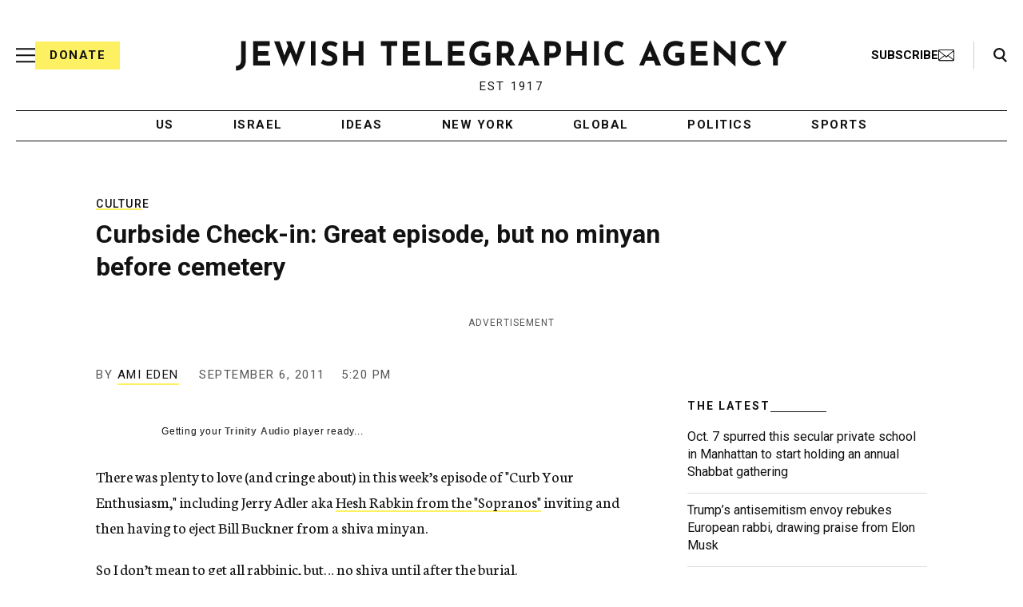

--- FILE ---
content_type: text/html; charset=utf-8
request_url: https://www.google.com/recaptcha/api2/anchor?ar=1&k=6Ld6pAMsAAAAAF2zZeBfcXtFUp1rPN8jbTR9-ads&co=aHR0cHM6Ly93d3cuanRhLm9yZzo0NDM.&hl=en&v=PoyoqOPhxBO7pBk68S4YbpHZ&size=normal&anchor-ms=20000&execute-ms=30000&cb=r55lh434a6zk
body_size: 49644
content:
<!DOCTYPE HTML><html dir="ltr" lang="en"><head><meta http-equiv="Content-Type" content="text/html; charset=UTF-8">
<meta http-equiv="X-UA-Compatible" content="IE=edge">
<title>reCAPTCHA</title>
<style type="text/css">
/* cyrillic-ext */
@font-face {
  font-family: 'Roboto';
  font-style: normal;
  font-weight: 400;
  font-stretch: 100%;
  src: url(//fonts.gstatic.com/s/roboto/v48/KFO7CnqEu92Fr1ME7kSn66aGLdTylUAMa3GUBHMdazTgWw.woff2) format('woff2');
  unicode-range: U+0460-052F, U+1C80-1C8A, U+20B4, U+2DE0-2DFF, U+A640-A69F, U+FE2E-FE2F;
}
/* cyrillic */
@font-face {
  font-family: 'Roboto';
  font-style: normal;
  font-weight: 400;
  font-stretch: 100%;
  src: url(//fonts.gstatic.com/s/roboto/v48/KFO7CnqEu92Fr1ME7kSn66aGLdTylUAMa3iUBHMdazTgWw.woff2) format('woff2');
  unicode-range: U+0301, U+0400-045F, U+0490-0491, U+04B0-04B1, U+2116;
}
/* greek-ext */
@font-face {
  font-family: 'Roboto';
  font-style: normal;
  font-weight: 400;
  font-stretch: 100%;
  src: url(//fonts.gstatic.com/s/roboto/v48/KFO7CnqEu92Fr1ME7kSn66aGLdTylUAMa3CUBHMdazTgWw.woff2) format('woff2');
  unicode-range: U+1F00-1FFF;
}
/* greek */
@font-face {
  font-family: 'Roboto';
  font-style: normal;
  font-weight: 400;
  font-stretch: 100%;
  src: url(//fonts.gstatic.com/s/roboto/v48/KFO7CnqEu92Fr1ME7kSn66aGLdTylUAMa3-UBHMdazTgWw.woff2) format('woff2');
  unicode-range: U+0370-0377, U+037A-037F, U+0384-038A, U+038C, U+038E-03A1, U+03A3-03FF;
}
/* math */
@font-face {
  font-family: 'Roboto';
  font-style: normal;
  font-weight: 400;
  font-stretch: 100%;
  src: url(//fonts.gstatic.com/s/roboto/v48/KFO7CnqEu92Fr1ME7kSn66aGLdTylUAMawCUBHMdazTgWw.woff2) format('woff2');
  unicode-range: U+0302-0303, U+0305, U+0307-0308, U+0310, U+0312, U+0315, U+031A, U+0326-0327, U+032C, U+032F-0330, U+0332-0333, U+0338, U+033A, U+0346, U+034D, U+0391-03A1, U+03A3-03A9, U+03B1-03C9, U+03D1, U+03D5-03D6, U+03F0-03F1, U+03F4-03F5, U+2016-2017, U+2034-2038, U+203C, U+2040, U+2043, U+2047, U+2050, U+2057, U+205F, U+2070-2071, U+2074-208E, U+2090-209C, U+20D0-20DC, U+20E1, U+20E5-20EF, U+2100-2112, U+2114-2115, U+2117-2121, U+2123-214F, U+2190, U+2192, U+2194-21AE, U+21B0-21E5, U+21F1-21F2, U+21F4-2211, U+2213-2214, U+2216-22FF, U+2308-230B, U+2310, U+2319, U+231C-2321, U+2336-237A, U+237C, U+2395, U+239B-23B7, U+23D0, U+23DC-23E1, U+2474-2475, U+25AF, U+25B3, U+25B7, U+25BD, U+25C1, U+25CA, U+25CC, U+25FB, U+266D-266F, U+27C0-27FF, U+2900-2AFF, U+2B0E-2B11, U+2B30-2B4C, U+2BFE, U+3030, U+FF5B, U+FF5D, U+1D400-1D7FF, U+1EE00-1EEFF;
}
/* symbols */
@font-face {
  font-family: 'Roboto';
  font-style: normal;
  font-weight: 400;
  font-stretch: 100%;
  src: url(//fonts.gstatic.com/s/roboto/v48/KFO7CnqEu92Fr1ME7kSn66aGLdTylUAMaxKUBHMdazTgWw.woff2) format('woff2');
  unicode-range: U+0001-000C, U+000E-001F, U+007F-009F, U+20DD-20E0, U+20E2-20E4, U+2150-218F, U+2190, U+2192, U+2194-2199, U+21AF, U+21E6-21F0, U+21F3, U+2218-2219, U+2299, U+22C4-22C6, U+2300-243F, U+2440-244A, U+2460-24FF, U+25A0-27BF, U+2800-28FF, U+2921-2922, U+2981, U+29BF, U+29EB, U+2B00-2BFF, U+4DC0-4DFF, U+FFF9-FFFB, U+10140-1018E, U+10190-1019C, U+101A0, U+101D0-101FD, U+102E0-102FB, U+10E60-10E7E, U+1D2C0-1D2D3, U+1D2E0-1D37F, U+1F000-1F0FF, U+1F100-1F1AD, U+1F1E6-1F1FF, U+1F30D-1F30F, U+1F315, U+1F31C, U+1F31E, U+1F320-1F32C, U+1F336, U+1F378, U+1F37D, U+1F382, U+1F393-1F39F, U+1F3A7-1F3A8, U+1F3AC-1F3AF, U+1F3C2, U+1F3C4-1F3C6, U+1F3CA-1F3CE, U+1F3D4-1F3E0, U+1F3ED, U+1F3F1-1F3F3, U+1F3F5-1F3F7, U+1F408, U+1F415, U+1F41F, U+1F426, U+1F43F, U+1F441-1F442, U+1F444, U+1F446-1F449, U+1F44C-1F44E, U+1F453, U+1F46A, U+1F47D, U+1F4A3, U+1F4B0, U+1F4B3, U+1F4B9, U+1F4BB, U+1F4BF, U+1F4C8-1F4CB, U+1F4D6, U+1F4DA, U+1F4DF, U+1F4E3-1F4E6, U+1F4EA-1F4ED, U+1F4F7, U+1F4F9-1F4FB, U+1F4FD-1F4FE, U+1F503, U+1F507-1F50B, U+1F50D, U+1F512-1F513, U+1F53E-1F54A, U+1F54F-1F5FA, U+1F610, U+1F650-1F67F, U+1F687, U+1F68D, U+1F691, U+1F694, U+1F698, U+1F6AD, U+1F6B2, U+1F6B9-1F6BA, U+1F6BC, U+1F6C6-1F6CF, U+1F6D3-1F6D7, U+1F6E0-1F6EA, U+1F6F0-1F6F3, U+1F6F7-1F6FC, U+1F700-1F7FF, U+1F800-1F80B, U+1F810-1F847, U+1F850-1F859, U+1F860-1F887, U+1F890-1F8AD, U+1F8B0-1F8BB, U+1F8C0-1F8C1, U+1F900-1F90B, U+1F93B, U+1F946, U+1F984, U+1F996, U+1F9E9, U+1FA00-1FA6F, U+1FA70-1FA7C, U+1FA80-1FA89, U+1FA8F-1FAC6, U+1FACE-1FADC, U+1FADF-1FAE9, U+1FAF0-1FAF8, U+1FB00-1FBFF;
}
/* vietnamese */
@font-face {
  font-family: 'Roboto';
  font-style: normal;
  font-weight: 400;
  font-stretch: 100%;
  src: url(//fonts.gstatic.com/s/roboto/v48/KFO7CnqEu92Fr1ME7kSn66aGLdTylUAMa3OUBHMdazTgWw.woff2) format('woff2');
  unicode-range: U+0102-0103, U+0110-0111, U+0128-0129, U+0168-0169, U+01A0-01A1, U+01AF-01B0, U+0300-0301, U+0303-0304, U+0308-0309, U+0323, U+0329, U+1EA0-1EF9, U+20AB;
}
/* latin-ext */
@font-face {
  font-family: 'Roboto';
  font-style: normal;
  font-weight: 400;
  font-stretch: 100%;
  src: url(//fonts.gstatic.com/s/roboto/v48/KFO7CnqEu92Fr1ME7kSn66aGLdTylUAMa3KUBHMdazTgWw.woff2) format('woff2');
  unicode-range: U+0100-02BA, U+02BD-02C5, U+02C7-02CC, U+02CE-02D7, U+02DD-02FF, U+0304, U+0308, U+0329, U+1D00-1DBF, U+1E00-1E9F, U+1EF2-1EFF, U+2020, U+20A0-20AB, U+20AD-20C0, U+2113, U+2C60-2C7F, U+A720-A7FF;
}
/* latin */
@font-face {
  font-family: 'Roboto';
  font-style: normal;
  font-weight: 400;
  font-stretch: 100%;
  src: url(//fonts.gstatic.com/s/roboto/v48/KFO7CnqEu92Fr1ME7kSn66aGLdTylUAMa3yUBHMdazQ.woff2) format('woff2');
  unicode-range: U+0000-00FF, U+0131, U+0152-0153, U+02BB-02BC, U+02C6, U+02DA, U+02DC, U+0304, U+0308, U+0329, U+2000-206F, U+20AC, U+2122, U+2191, U+2193, U+2212, U+2215, U+FEFF, U+FFFD;
}
/* cyrillic-ext */
@font-face {
  font-family: 'Roboto';
  font-style: normal;
  font-weight: 500;
  font-stretch: 100%;
  src: url(//fonts.gstatic.com/s/roboto/v48/KFO7CnqEu92Fr1ME7kSn66aGLdTylUAMa3GUBHMdazTgWw.woff2) format('woff2');
  unicode-range: U+0460-052F, U+1C80-1C8A, U+20B4, U+2DE0-2DFF, U+A640-A69F, U+FE2E-FE2F;
}
/* cyrillic */
@font-face {
  font-family: 'Roboto';
  font-style: normal;
  font-weight: 500;
  font-stretch: 100%;
  src: url(//fonts.gstatic.com/s/roboto/v48/KFO7CnqEu92Fr1ME7kSn66aGLdTylUAMa3iUBHMdazTgWw.woff2) format('woff2');
  unicode-range: U+0301, U+0400-045F, U+0490-0491, U+04B0-04B1, U+2116;
}
/* greek-ext */
@font-face {
  font-family: 'Roboto';
  font-style: normal;
  font-weight: 500;
  font-stretch: 100%;
  src: url(//fonts.gstatic.com/s/roboto/v48/KFO7CnqEu92Fr1ME7kSn66aGLdTylUAMa3CUBHMdazTgWw.woff2) format('woff2');
  unicode-range: U+1F00-1FFF;
}
/* greek */
@font-face {
  font-family: 'Roboto';
  font-style: normal;
  font-weight: 500;
  font-stretch: 100%;
  src: url(//fonts.gstatic.com/s/roboto/v48/KFO7CnqEu92Fr1ME7kSn66aGLdTylUAMa3-UBHMdazTgWw.woff2) format('woff2');
  unicode-range: U+0370-0377, U+037A-037F, U+0384-038A, U+038C, U+038E-03A1, U+03A3-03FF;
}
/* math */
@font-face {
  font-family: 'Roboto';
  font-style: normal;
  font-weight: 500;
  font-stretch: 100%;
  src: url(//fonts.gstatic.com/s/roboto/v48/KFO7CnqEu92Fr1ME7kSn66aGLdTylUAMawCUBHMdazTgWw.woff2) format('woff2');
  unicode-range: U+0302-0303, U+0305, U+0307-0308, U+0310, U+0312, U+0315, U+031A, U+0326-0327, U+032C, U+032F-0330, U+0332-0333, U+0338, U+033A, U+0346, U+034D, U+0391-03A1, U+03A3-03A9, U+03B1-03C9, U+03D1, U+03D5-03D6, U+03F0-03F1, U+03F4-03F5, U+2016-2017, U+2034-2038, U+203C, U+2040, U+2043, U+2047, U+2050, U+2057, U+205F, U+2070-2071, U+2074-208E, U+2090-209C, U+20D0-20DC, U+20E1, U+20E5-20EF, U+2100-2112, U+2114-2115, U+2117-2121, U+2123-214F, U+2190, U+2192, U+2194-21AE, U+21B0-21E5, U+21F1-21F2, U+21F4-2211, U+2213-2214, U+2216-22FF, U+2308-230B, U+2310, U+2319, U+231C-2321, U+2336-237A, U+237C, U+2395, U+239B-23B7, U+23D0, U+23DC-23E1, U+2474-2475, U+25AF, U+25B3, U+25B7, U+25BD, U+25C1, U+25CA, U+25CC, U+25FB, U+266D-266F, U+27C0-27FF, U+2900-2AFF, U+2B0E-2B11, U+2B30-2B4C, U+2BFE, U+3030, U+FF5B, U+FF5D, U+1D400-1D7FF, U+1EE00-1EEFF;
}
/* symbols */
@font-face {
  font-family: 'Roboto';
  font-style: normal;
  font-weight: 500;
  font-stretch: 100%;
  src: url(//fonts.gstatic.com/s/roboto/v48/KFO7CnqEu92Fr1ME7kSn66aGLdTylUAMaxKUBHMdazTgWw.woff2) format('woff2');
  unicode-range: U+0001-000C, U+000E-001F, U+007F-009F, U+20DD-20E0, U+20E2-20E4, U+2150-218F, U+2190, U+2192, U+2194-2199, U+21AF, U+21E6-21F0, U+21F3, U+2218-2219, U+2299, U+22C4-22C6, U+2300-243F, U+2440-244A, U+2460-24FF, U+25A0-27BF, U+2800-28FF, U+2921-2922, U+2981, U+29BF, U+29EB, U+2B00-2BFF, U+4DC0-4DFF, U+FFF9-FFFB, U+10140-1018E, U+10190-1019C, U+101A0, U+101D0-101FD, U+102E0-102FB, U+10E60-10E7E, U+1D2C0-1D2D3, U+1D2E0-1D37F, U+1F000-1F0FF, U+1F100-1F1AD, U+1F1E6-1F1FF, U+1F30D-1F30F, U+1F315, U+1F31C, U+1F31E, U+1F320-1F32C, U+1F336, U+1F378, U+1F37D, U+1F382, U+1F393-1F39F, U+1F3A7-1F3A8, U+1F3AC-1F3AF, U+1F3C2, U+1F3C4-1F3C6, U+1F3CA-1F3CE, U+1F3D4-1F3E0, U+1F3ED, U+1F3F1-1F3F3, U+1F3F5-1F3F7, U+1F408, U+1F415, U+1F41F, U+1F426, U+1F43F, U+1F441-1F442, U+1F444, U+1F446-1F449, U+1F44C-1F44E, U+1F453, U+1F46A, U+1F47D, U+1F4A3, U+1F4B0, U+1F4B3, U+1F4B9, U+1F4BB, U+1F4BF, U+1F4C8-1F4CB, U+1F4D6, U+1F4DA, U+1F4DF, U+1F4E3-1F4E6, U+1F4EA-1F4ED, U+1F4F7, U+1F4F9-1F4FB, U+1F4FD-1F4FE, U+1F503, U+1F507-1F50B, U+1F50D, U+1F512-1F513, U+1F53E-1F54A, U+1F54F-1F5FA, U+1F610, U+1F650-1F67F, U+1F687, U+1F68D, U+1F691, U+1F694, U+1F698, U+1F6AD, U+1F6B2, U+1F6B9-1F6BA, U+1F6BC, U+1F6C6-1F6CF, U+1F6D3-1F6D7, U+1F6E0-1F6EA, U+1F6F0-1F6F3, U+1F6F7-1F6FC, U+1F700-1F7FF, U+1F800-1F80B, U+1F810-1F847, U+1F850-1F859, U+1F860-1F887, U+1F890-1F8AD, U+1F8B0-1F8BB, U+1F8C0-1F8C1, U+1F900-1F90B, U+1F93B, U+1F946, U+1F984, U+1F996, U+1F9E9, U+1FA00-1FA6F, U+1FA70-1FA7C, U+1FA80-1FA89, U+1FA8F-1FAC6, U+1FACE-1FADC, U+1FADF-1FAE9, U+1FAF0-1FAF8, U+1FB00-1FBFF;
}
/* vietnamese */
@font-face {
  font-family: 'Roboto';
  font-style: normal;
  font-weight: 500;
  font-stretch: 100%;
  src: url(//fonts.gstatic.com/s/roboto/v48/KFO7CnqEu92Fr1ME7kSn66aGLdTylUAMa3OUBHMdazTgWw.woff2) format('woff2');
  unicode-range: U+0102-0103, U+0110-0111, U+0128-0129, U+0168-0169, U+01A0-01A1, U+01AF-01B0, U+0300-0301, U+0303-0304, U+0308-0309, U+0323, U+0329, U+1EA0-1EF9, U+20AB;
}
/* latin-ext */
@font-face {
  font-family: 'Roboto';
  font-style: normal;
  font-weight: 500;
  font-stretch: 100%;
  src: url(//fonts.gstatic.com/s/roboto/v48/KFO7CnqEu92Fr1ME7kSn66aGLdTylUAMa3KUBHMdazTgWw.woff2) format('woff2');
  unicode-range: U+0100-02BA, U+02BD-02C5, U+02C7-02CC, U+02CE-02D7, U+02DD-02FF, U+0304, U+0308, U+0329, U+1D00-1DBF, U+1E00-1E9F, U+1EF2-1EFF, U+2020, U+20A0-20AB, U+20AD-20C0, U+2113, U+2C60-2C7F, U+A720-A7FF;
}
/* latin */
@font-face {
  font-family: 'Roboto';
  font-style: normal;
  font-weight: 500;
  font-stretch: 100%;
  src: url(//fonts.gstatic.com/s/roboto/v48/KFO7CnqEu92Fr1ME7kSn66aGLdTylUAMa3yUBHMdazQ.woff2) format('woff2');
  unicode-range: U+0000-00FF, U+0131, U+0152-0153, U+02BB-02BC, U+02C6, U+02DA, U+02DC, U+0304, U+0308, U+0329, U+2000-206F, U+20AC, U+2122, U+2191, U+2193, U+2212, U+2215, U+FEFF, U+FFFD;
}
/* cyrillic-ext */
@font-face {
  font-family: 'Roboto';
  font-style: normal;
  font-weight: 900;
  font-stretch: 100%;
  src: url(//fonts.gstatic.com/s/roboto/v48/KFO7CnqEu92Fr1ME7kSn66aGLdTylUAMa3GUBHMdazTgWw.woff2) format('woff2');
  unicode-range: U+0460-052F, U+1C80-1C8A, U+20B4, U+2DE0-2DFF, U+A640-A69F, U+FE2E-FE2F;
}
/* cyrillic */
@font-face {
  font-family: 'Roboto';
  font-style: normal;
  font-weight: 900;
  font-stretch: 100%;
  src: url(//fonts.gstatic.com/s/roboto/v48/KFO7CnqEu92Fr1ME7kSn66aGLdTylUAMa3iUBHMdazTgWw.woff2) format('woff2');
  unicode-range: U+0301, U+0400-045F, U+0490-0491, U+04B0-04B1, U+2116;
}
/* greek-ext */
@font-face {
  font-family: 'Roboto';
  font-style: normal;
  font-weight: 900;
  font-stretch: 100%;
  src: url(//fonts.gstatic.com/s/roboto/v48/KFO7CnqEu92Fr1ME7kSn66aGLdTylUAMa3CUBHMdazTgWw.woff2) format('woff2');
  unicode-range: U+1F00-1FFF;
}
/* greek */
@font-face {
  font-family: 'Roboto';
  font-style: normal;
  font-weight: 900;
  font-stretch: 100%;
  src: url(//fonts.gstatic.com/s/roboto/v48/KFO7CnqEu92Fr1ME7kSn66aGLdTylUAMa3-UBHMdazTgWw.woff2) format('woff2');
  unicode-range: U+0370-0377, U+037A-037F, U+0384-038A, U+038C, U+038E-03A1, U+03A3-03FF;
}
/* math */
@font-face {
  font-family: 'Roboto';
  font-style: normal;
  font-weight: 900;
  font-stretch: 100%;
  src: url(//fonts.gstatic.com/s/roboto/v48/KFO7CnqEu92Fr1ME7kSn66aGLdTylUAMawCUBHMdazTgWw.woff2) format('woff2');
  unicode-range: U+0302-0303, U+0305, U+0307-0308, U+0310, U+0312, U+0315, U+031A, U+0326-0327, U+032C, U+032F-0330, U+0332-0333, U+0338, U+033A, U+0346, U+034D, U+0391-03A1, U+03A3-03A9, U+03B1-03C9, U+03D1, U+03D5-03D6, U+03F0-03F1, U+03F4-03F5, U+2016-2017, U+2034-2038, U+203C, U+2040, U+2043, U+2047, U+2050, U+2057, U+205F, U+2070-2071, U+2074-208E, U+2090-209C, U+20D0-20DC, U+20E1, U+20E5-20EF, U+2100-2112, U+2114-2115, U+2117-2121, U+2123-214F, U+2190, U+2192, U+2194-21AE, U+21B0-21E5, U+21F1-21F2, U+21F4-2211, U+2213-2214, U+2216-22FF, U+2308-230B, U+2310, U+2319, U+231C-2321, U+2336-237A, U+237C, U+2395, U+239B-23B7, U+23D0, U+23DC-23E1, U+2474-2475, U+25AF, U+25B3, U+25B7, U+25BD, U+25C1, U+25CA, U+25CC, U+25FB, U+266D-266F, U+27C0-27FF, U+2900-2AFF, U+2B0E-2B11, U+2B30-2B4C, U+2BFE, U+3030, U+FF5B, U+FF5D, U+1D400-1D7FF, U+1EE00-1EEFF;
}
/* symbols */
@font-face {
  font-family: 'Roboto';
  font-style: normal;
  font-weight: 900;
  font-stretch: 100%;
  src: url(//fonts.gstatic.com/s/roboto/v48/KFO7CnqEu92Fr1ME7kSn66aGLdTylUAMaxKUBHMdazTgWw.woff2) format('woff2');
  unicode-range: U+0001-000C, U+000E-001F, U+007F-009F, U+20DD-20E0, U+20E2-20E4, U+2150-218F, U+2190, U+2192, U+2194-2199, U+21AF, U+21E6-21F0, U+21F3, U+2218-2219, U+2299, U+22C4-22C6, U+2300-243F, U+2440-244A, U+2460-24FF, U+25A0-27BF, U+2800-28FF, U+2921-2922, U+2981, U+29BF, U+29EB, U+2B00-2BFF, U+4DC0-4DFF, U+FFF9-FFFB, U+10140-1018E, U+10190-1019C, U+101A0, U+101D0-101FD, U+102E0-102FB, U+10E60-10E7E, U+1D2C0-1D2D3, U+1D2E0-1D37F, U+1F000-1F0FF, U+1F100-1F1AD, U+1F1E6-1F1FF, U+1F30D-1F30F, U+1F315, U+1F31C, U+1F31E, U+1F320-1F32C, U+1F336, U+1F378, U+1F37D, U+1F382, U+1F393-1F39F, U+1F3A7-1F3A8, U+1F3AC-1F3AF, U+1F3C2, U+1F3C4-1F3C6, U+1F3CA-1F3CE, U+1F3D4-1F3E0, U+1F3ED, U+1F3F1-1F3F3, U+1F3F5-1F3F7, U+1F408, U+1F415, U+1F41F, U+1F426, U+1F43F, U+1F441-1F442, U+1F444, U+1F446-1F449, U+1F44C-1F44E, U+1F453, U+1F46A, U+1F47D, U+1F4A3, U+1F4B0, U+1F4B3, U+1F4B9, U+1F4BB, U+1F4BF, U+1F4C8-1F4CB, U+1F4D6, U+1F4DA, U+1F4DF, U+1F4E3-1F4E6, U+1F4EA-1F4ED, U+1F4F7, U+1F4F9-1F4FB, U+1F4FD-1F4FE, U+1F503, U+1F507-1F50B, U+1F50D, U+1F512-1F513, U+1F53E-1F54A, U+1F54F-1F5FA, U+1F610, U+1F650-1F67F, U+1F687, U+1F68D, U+1F691, U+1F694, U+1F698, U+1F6AD, U+1F6B2, U+1F6B9-1F6BA, U+1F6BC, U+1F6C6-1F6CF, U+1F6D3-1F6D7, U+1F6E0-1F6EA, U+1F6F0-1F6F3, U+1F6F7-1F6FC, U+1F700-1F7FF, U+1F800-1F80B, U+1F810-1F847, U+1F850-1F859, U+1F860-1F887, U+1F890-1F8AD, U+1F8B0-1F8BB, U+1F8C0-1F8C1, U+1F900-1F90B, U+1F93B, U+1F946, U+1F984, U+1F996, U+1F9E9, U+1FA00-1FA6F, U+1FA70-1FA7C, U+1FA80-1FA89, U+1FA8F-1FAC6, U+1FACE-1FADC, U+1FADF-1FAE9, U+1FAF0-1FAF8, U+1FB00-1FBFF;
}
/* vietnamese */
@font-face {
  font-family: 'Roboto';
  font-style: normal;
  font-weight: 900;
  font-stretch: 100%;
  src: url(//fonts.gstatic.com/s/roboto/v48/KFO7CnqEu92Fr1ME7kSn66aGLdTylUAMa3OUBHMdazTgWw.woff2) format('woff2');
  unicode-range: U+0102-0103, U+0110-0111, U+0128-0129, U+0168-0169, U+01A0-01A1, U+01AF-01B0, U+0300-0301, U+0303-0304, U+0308-0309, U+0323, U+0329, U+1EA0-1EF9, U+20AB;
}
/* latin-ext */
@font-face {
  font-family: 'Roboto';
  font-style: normal;
  font-weight: 900;
  font-stretch: 100%;
  src: url(//fonts.gstatic.com/s/roboto/v48/KFO7CnqEu92Fr1ME7kSn66aGLdTylUAMa3KUBHMdazTgWw.woff2) format('woff2');
  unicode-range: U+0100-02BA, U+02BD-02C5, U+02C7-02CC, U+02CE-02D7, U+02DD-02FF, U+0304, U+0308, U+0329, U+1D00-1DBF, U+1E00-1E9F, U+1EF2-1EFF, U+2020, U+20A0-20AB, U+20AD-20C0, U+2113, U+2C60-2C7F, U+A720-A7FF;
}
/* latin */
@font-face {
  font-family: 'Roboto';
  font-style: normal;
  font-weight: 900;
  font-stretch: 100%;
  src: url(//fonts.gstatic.com/s/roboto/v48/KFO7CnqEu92Fr1ME7kSn66aGLdTylUAMa3yUBHMdazQ.woff2) format('woff2');
  unicode-range: U+0000-00FF, U+0131, U+0152-0153, U+02BB-02BC, U+02C6, U+02DA, U+02DC, U+0304, U+0308, U+0329, U+2000-206F, U+20AC, U+2122, U+2191, U+2193, U+2212, U+2215, U+FEFF, U+FFFD;
}

</style>
<link rel="stylesheet" type="text/css" href="https://www.gstatic.com/recaptcha/releases/PoyoqOPhxBO7pBk68S4YbpHZ/styles__ltr.css">
<script nonce="HGK23Nm0RIQ5CEbtR2IQaw" type="text/javascript">window['__recaptcha_api'] = 'https://www.google.com/recaptcha/api2/';</script>
<script type="text/javascript" src="https://www.gstatic.com/recaptcha/releases/PoyoqOPhxBO7pBk68S4YbpHZ/recaptcha__en.js" nonce="HGK23Nm0RIQ5CEbtR2IQaw">
      
    </script></head>
<body><div id="rc-anchor-alert" class="rc-anchor-alert"></div>
<input type="hidden" id="recaptcha-token" value="[base64]">
<script type="text/javascript" nonce="HGK23Nm0RIQ5CEbtR2IQaw">
      recaptcha.anchor.Main.init("[\x22ainput\x22,[\x22bgdata\x22,\x22\x22,\[base64]/[base64]/[base64]/ZyhXLGgpOnEoW04sMjEsbF0sVywwKSxoKSxmYWxzZSxmYWxzZSl9Y2F0Y2goayl7RygzNTgsVyk/[base64]/[base64]/[base64]/[base64]/[base64]/[base64]/[base64]/bmV3IEJbT10oRFswXSk6dz09Mj9uZXcgQltPXShEWzBdLERbMV0pOnc9PTM/bmV3IEJbT10oRFswXSxEWzFdLERbMl0pOnc9PTQ/[base64]/[base64]/[base64]/[base64]/[base64]\\u003d\x22,\[base64]\x22,\[base64]/CgMOgw73DoSMQe2FqDSlVw41ywowvw5wyYMKUwoZdwoI2wpDCv8OdAsKWJyF/[base64]/Ch8KMZ8OVV8K6wrDDlMK9wp7CkjzDsH4Zw7HDhMKJwqtRTcKrOETCg8OmX3rDkS9ew41+wqImNB3CpXlzw57CrsK6woUlw6EqwpnChVthZcK+woAswr90wrQweRbClEjDjA1ew7fCt8KWw7rCqkEcwoFlFj/DlRvDssKwYsO8wrjDjCzCs8OXwpMzwrIiwq5xAVvCmksjEsOFwoUMb1/DpsK2wq5Ww60sMMK9asKtDCNRwqZpw51Rw64Cw79Cw4EbwqrDrsKCK8OoQMOWwodZWsKtUcKrwqpxwqjCjcOOw5bDiVrDrMKtaAgBfsKLwrvDhsORFcO4wqzCnyYAw74Aw4lIwpjDtU/Dk8OWZcOJcMKgfcOjFcObG8OLw4PCsn3DtcK5w5zCtHfCnlfCqxPCohXDt8OywplsGsOAGsKDLsKKw4xkw69PwosUw4hZw5gewoo5LGNMP8Kgwr0fw6/CrRE+FhQdw6HCmUI9w6Udw6AOwrXCrsOww6rCnxBlw5QfB8KXIsO2f8K8fsKscUPCkQJ9dh5cwpzCnsO3d8OgPBfDh8KMV8Omw6J/wrPCs3nCosONwoHCuijCpMKKwrLDmXTDiGbCg8O8w4DDj8K7FsOHGsKNw5JtNMKuwqkUw6DCiMKGSMOBwr7Dpk1/wpPDvwkDw49fwrvChisXwpDDo8Ovw5pEOMKGccOhVgPCqxBbdmA1FMO/[base64]/IHw4wqzDlQ7Cg8KGw5kkwplhGlnCocOrbcOVfigkHcOSw5jCnl7DjkzCv8KgZ8Kpw6lSw6bCvig+w4McwqTDm8OBcTMLw6dTTMKDNcO1PzlSw7LDpsODcTJ4wrrCm1Amw5NoCMKwwo8GwrdAw5QVOMKuw5svw7wVTh54ZMO/wrg/wpbCqGcTZkvDtFpzwo/DmsOGw5cewoLCrndHecOAY8Kxbnlzwow+w5XDpsOAAsK1wqY5w6QIQcKtw5M/Sz53PcOUMsK3w5TDmMKtEcOvdFfDpCVUMBsgZnN5wq/Cp8ORKsKPf8Onw4DDgSvCqEnCvDh4wqsyw6DDjloDAg15SsOUfCNMw6zCk2XCs8Klw49FwpDCmMKqw7fCocK5w5kDwr/CjX5cw53Cs8Kqw6XCrcKtwr7DumI/wrZGw7zDvMOjwqnDu2rCvsO7w51lOiwHKFnDj1R8IirCrC/DgTxzQ8K0wpXDkEfCo3lgGsKyw5BXPsOHPDrCmMKYwqpsGcOVEjjCmcOTwp/[base64]/[base64]/DqmoJwp4RXlZSwrljw6HDo8OGBUzCowfDvsOdXUTCin7DpcK8wrg9wp/[base64]/bgBRwqxJw5XCkj3Cp8Kmw6pwHxXCnMKFw4DCgAFIGcK/woDDnmnDi8Kow6oIw6V7AXvCosKQw7nDqVPCuMKRecOKOjFZwpDCiAQaTwQQwqFLw7jCscO4wr/Ds8Oqw6LDpkLCi8KLw5M+w7siw65APMKww4HCjUzCnw/CuCBvKMKVDMKCP1gxw6YXXsO7wqYCwrF7XMKlw6gnw6F1esOuw45qKMOKPcOIwroOwo4yGcOKwrhPSShcWFNlw5IeCxrDgFJzwprDjG7DusKnVB/CmcKLwojDs8OKwpQ5wpFeHBAECzV9KcOOw7EbbnI0wpdddsKXw4PDksOGZDfDocK/[base64]/CvcOLwrsTbntXwogQCFHDpVocXUc1w7FHw6EuBMKFLsKqCEnDt8KSMsORDsKdOnbDm31nNlwtwo9TwoQZGHUDAXkyw6bCusOXEsOSw6PDnsOTbMKHwonCk3YvdMK9wqYowqVxdFvCi2DDjcK4wrnClsKhwqDCuQ5KwoLDuDxsw4RiAW5CRMO0c8KOBcO4wo7CksKqwr/Cl8KIAkIQw7hGEcONw7bCjXY1SsOkXsOxc8OzwpfChMOEw73DvksYYsKeGsKVSkYMwofCq8K1IMKYTsOsZUElwrPChCJweyoTwrPDhDfDqsKIw5/DqG/CucOReiPCj8KiHsKfw7XCthJFZcKnBcOzU8KTP8O7w7DCsmvCmMK3ISQGwpkwJ8OkTC5ADMKWcMKmw4zDlsOlw6rDhcKyIcKmcSpYw57CtMKBw5FywrrCpXzCh8OIwprCqAvCiC/DrhYIw6/CtG1Ww4PCrzTDtUlhw7jCvlPCn8OmcxvDmMOZwphwdMKSOWAsBMKzw65+w4jDscKzw57ChDACc8KnwozDhMKVwpFewrsuBsKqc1fDkl3DksKQwpfCi8K6wox7woLDi1nChQ/ChcKOw55FRE9gV37CjGzCrF3Cs8K7wqzCjsOIDMOOXsOuwooJH8OIwohrw4cmwpVIwqk5PsOhwprDkRrCoMKIMm8dE8OGwpDDsiN7wqVCc8KKEsOndwnCn1lgc0vCkm08w4MwUcOtUMKjw6nCqi7CvTvCp8KuXcOfw7PDp23DsQ/CtxbCjSdcK8KdwqHCiQ4Gwqdkw4fChF57DHU3Al0AwozDng7DhMOACAvCuMOCYx5/wqR9w7NxwodbwqzDr0sfw5HDtB7CjcOHK0bCog5JwrbCkDJ5KlzClDopZcOUQ3DCpVUkw7/Dn8Ksw4g9aEfCkFwdJsKhCMOqwqvDoQTCgHzDt8O/fMK0w5XCm8ODw5lmHiXDiMKvGcK0w4ACd8Oww68/[base64]/DtsK2wokgwrvDqsOpw64aURgcwoU5w6bDucOgcsOtwoQsX8K+w68WFMOCw4NiCB/[base64]/I8KRw6XCtQN8w47DrBzDuDvChXvDjQnCnQjDpsOOwrIxeMOIdF/CrmvCj8OPX8O7alDDhV/CmEPDuQPCgMOBA35Yw60KwqzDk8K/w4jCtnvDo8KhwrbChcKlRAHCgwDDmcO3GMKkecOhYsKIW8OQw7fDq8Oswo5OVmzCoS7CqsOCU8ORwqzClcO6IHIwccOiw4JGUw8iwqh6QDrChMO/G8OVwq9JRsO6w4x2wovDmsKpwrzClMOtwobCpsKMc0LCpDkEwoTDiAfCmXjCn8KwKcOvw4NWDsKJw4trXMOqw6ZednYvw6xpwqbDksKAw6vDpMKGczwVDcOkwqbCgDnDicOAaMOkw6zDk8Kiwq7CpRjDqMK9wqRbDMKKH04iYsO/KHbDvGcUa8OgK8KbwrhKBcOawrrDl0UJBwQew5Ihw4zDiMOqwpLCqcK+dgNGbsOUw5o4wp3Cogl6RMKvwrHCmcOQHTl1BsOCw7gFw5/CrsKechzCuRvDncKmwqswwq/CncKtWsOKJyvDjcKbIWfDi8KGwoHDpMKUwpx8w7fCpMK9W8KrSMKhb1/Dg8OXR8KFwpcEcztBw6fDvcOhH2AnNcOLw7sOwrTCrcOXJsOUw7Mtw5YjaldvwoZWwqNpA2Idw5QswovDgsKeworCqsOLMmrDnEfDr8O0w5sLwqt1wqFOw4ZCw7okwq3DmcOAO8OTN8OrcD0PwqfDqsKmw5XChcOOwpV6w6HCvcO3TjoqMsKbBsOZO28hwo/DlsObAcOFVDAew4jCn0HCvjUDL8KNCBJdwrbDnsKDwrvDsBlFwoNfw7vDgnbCjXzCnMO2wozDjjNOR8Kuwr/DjwDChCxvw6B/wqTDisOsCS1Uw4MFwo7DgsOtw7dxCkzDo8OCIsOnB8K3UndHVmYXRcOyw7QkV1DCrcKKGMOZZcK1wr/Cn8OrwoFbCsK/LMK3FmluVcKpX8KaG8KCw540EsOdwoTDlMO6YFnDoHPDgMORHMK2wpw8w4/Ci8O6w7zCu8OpA2HDuMOFJVbDm8Kvw5LCqMKBWUTCkcKGXcKHw6gBworCg8KGZDvCuldTOcKSwozCpl/CsWBZNmXDpsOoGCLCgGnCm8K0CSQgGkHDuAPCm8KyJxHDu3nDqMOzSsO1w4MXw7rDo8OawpVzw67DslJLwqTDok/CszzDlsKOwp4pcy3DqsKnw5rCnhPDncKgDMKDw4kXO8OeIG7Cv8KBwqTDkV3Du2JnwoYlNFAyZGkNwoUGwq/CiXoQN8K4w5N2X8Khw7DClMOXw6bDsw5owqo3w6A0w48xFSbDv3YWG8Oyw4/DpBHCn0ZTJBfCsMKnJcODw4vDo2nCr25Uw5kSwqbCtA7DtQTCvcOpE8O8wpxtI1zDjMORFMKfX8KDXMOED8KqEMKzw7vCrFlzw61Qfk96wp1fwoY5GVggAsK7LsOsw7DDp8K8ME3CizVNeCXDqQrDtH7DpMKCfsK5Bl7DkS5/YcK9wrnCmcKYw7YqUgY+wq9EJCzCrU00wopBw4gjwpbCjF/Cm8OawpPDmwDDkXFlw5XDu8O+VsO/NkvDgMKew7oVwrnCpyohCcKLA8KRwqEGw6wMw6YoHMK1RWQzwr/[base64]/HsKYwr/Clg/CmcKPWU1VesObcsK1w5RtJ8KawrUveGocwqgPw5hhwpzCuALDssOEEzM5w5ZBw6Iaw5ssw51YZcKiZcKBFsOZwoo9wokbwq/DnjwrwpRQwqrDqQPDnykmaRZiw6VSMcKSwp3CvcOnwojCv8Kxw6s+w59zw4xzw68Ew4LCkUPCl8KULcKrVnRvbsK1wohnWMODIgJ6PMONcljCjDELwr1+eMKnNkrCuDXCisKUJMOmw63DnGPDsDPDsBNmEsOTw4PCnmFxXEfDmsKJMMKhw70Mw4tjw5nCvsKdCFw/AGdoFcKRQsOQCMOxSsOacBt5KhVkwpwZG8K7fsKFT8OtwpPDg8OQw4N3wpXCkBFhw446w5PDjsKhPcKpT1gGw5bDphwGZxJnOyxjwppiLsK0w6rDuwDDik/CqUEoc8OWK8KJw4XCjMK5QEzDjcK/dEDDrsOZN8OiCBwROMO1wo7DqMKWwozCoWHDksOhEsKLwrvCrsK3YMKJRcKrw61yHGMEwpPCvnTCjcO+aEXDvVXChWAcw6LDgG1ULcKFw4zDsFTCnQA4w6QrwqLDlEPDoiHClkPDrMKLVcODw5dSWMOGFW7DisOdw4PCqFYLDcOAwp/[base64]/CnyzCn2QaACZzbcOgw4TCmFhuw4kGCnArwqBbUmrCijDCtMOJR3RcU8OuDcO3woIywqDCtsKgYnZgw4PChg5GwoIZBMO2dRViUCMMZMKFw5zDtcO3wp7ClMOOw4VxwoNebDnDpcKEZ2nCrClpwpNOX8KlwrTCvcKrw5/DosOyw6towrMlw7DDisK9MsK9woTDmw1hVkzCscOdwo5Qw7klwrIwwpDCsns4BBkHKhtRYsOSAMOGScKFwpbCssOZLcOhwotnw5RHwq4uPiTDqSE4aVjClhrCksOQw6PDgyJhZMOVw5/DisKMS8Ohw4bCpG9CwqPCtkwnwp86HcKmVnTCi0cVH8Oaf8K/PMKcw4s7wq4NesOCw6DCqcORVEHDmcKdw57DhsKjw7hFwp0kZ1IZwo/CumIhEMK/XsKNfsO3w6ZNf3zCk0RQHnh1worCoMKcw5NbRsK3LA0bfwsQSsKDdxMxPcOFDMO3EictT8Kqw4fCm8O1woXCgsKYaBXDtsO/[base64]/DucOaw6bDtHg3w6MVw4TDgMK8N2AvG8OABsKCVsOEw5VWw50qJwvDtVsZUsKHwq8ywpDDqQzCuyLDjhrCmsO3wqHCk8K6RRUxV8Orw63DtsOPw7vCu8OtIkjCkUrDk8OfQsKGw7lVw6PCmcOnwqJhw7JPWzMWw5HCvMOTEMOEw61KwpPDi1/Cjw/CosO+w7/[base64]/[base64]/[base64]/CkXjCucOmSsO9w7sswpkwP1kDw6lpwrcpGcOVSMOqS1pPw53DnsO8wpLDicOPVMOowqbDo8OeSsOqMVXDj3LDjyrCoGnCr8OkwqXDkcOdw6TCkyxgCy4qTsK/w6LCs1ZHwopKbSzDuiLDoMKtwobCpifDv2nCn8Kzw7nDvMKhw5/DgCY/[base64]/woHCusOowonDk8Odw4jDsRzDncKML8OZwoJXw5jCjUPDnkLDqX4Cw5pXYcODDkzDrsKEw4poBMKONkzCsA8zw6XDhcO/TMOrwqwxH8OcwpZ2UsOiw4MXJcKGO8OnTgBHw5HDowbDhcKeMcKhwpvCscOmwqBNw5nCuyzCq8K2w4/[base64]/[base64]/CgMO3ScKzVgd6bsKGwrjCkcOTwqZBdMO6w4PCs8KYRFJtacKxw601wp8+T8OLw48Hw4EYdMOmw6crwq5PDMOPwqEew5HDkCnDsEnCncKnw7REwpvDrjvDmH5gTMOww5d1wprCssKWw6jCgkXDo8K3w71DaDzCscOjw57Cqn3DlsOCwq3DqQPCoMK2Y8OwVzw3P3/DrRzCrcK5S8KcNsKwW1QvZX9lw5oyw5DCh8KuM8OCI8KOwrt/cgRXwpRDMx3DsxRFREfCqn/CqMKDwprDg8OXw7B/DlLDuMKgw63DnWcywoEeCsKZw7PDihPDlRFCMsKBw7MpLQcxA8KqcsK5JhLChRXChEBgw5rDnH9+w4DDsgN+w4DDkRU8CRM0DCLCusKZAjJWccKEdgUDwoteGSI8GGpxDmIzw6jDhcO6wp/Dq2nCoDVtwrsiw6vCnl/CtcOJw6ptIAwhesOaw5XDm3xTw7HCjcKVRn3DjMOWD8KowpZVwo3DumddRT0qeHPCuWAnKcOpwqx6w4pYw5M1wpnDrcKBwptvVgo8J8KMw7Rcb8KGd8OiNDjDuxgNw5/CnALDt8KIcnbCu8OFwobCsFYdw4TCmMK7f8OvwqLCvGBaKi3ClMOPw6HCocKSPi1aQTJqXcO2wp7DssK9w5bCsA/[base64]/W8O/wr7CqMOYBiYdBjfCvx8GTRphLcKCw7M5wrA1aU8fJcOMwq4QYcORwqktXsOIw5YLw53CrQfDoyELGsKzwrzCusK+w4DDocODw6PDrsOFw43CgMKYw44Rw6NFNcOjbMK/w7VBw57CkgJ0IRIPN8OSUiV6c8OQNTDDoWV4CVp0wrDDgcOjw7rCu8KvQ8OAR8KveVZ5w40jwpDChG89esOaWFHDmX/DmMKtPXXCiMKKN8OZewFEEcO8IMOXZkXDmzY9wrgwwo4ofMOjw5TChsKawr/CuMOTw7ABwqh4w7PCh2fCtcOrwobCjVnCmMOjwpMEUcKqCBbCrcOqU8KUYcKsw7fCtjTCisKUUsK4PRg1w4LDv8K0w7o8JsKDw5/CghPDk8KDIsKGw5hBw5bCq8OYw7/DgSwbw697w73DkcOfF8K2w5TCmsKmRsO/Nw9/w6NMwqRXwqTDngPCocO6IiAXw6zCmsO+VCATw6vCi8O8w7sBwpPDhcODw43DnnFEc33CvDIjw6zDrMOHGTfClcOQesKyBMKlwo3Dgw1Zwo/[base64]/w6FoB8KyNkDDmSYKf8OWw59/wqoGEn1qw4Aid3HDsQLDicKgw7N1PsKfQknDmcOkw6zClyXCv8Ktw73Cp8OSVsOcLEjCqcK6w7PCgh0nWmvDojHDlTzDucKYeVhwA8KqMsOKFUYnG20sw59tXCLDgUdKAUFjIMO1XD3Cp8OTwp/DjnQeDcOdQgHCoB/[base64]/I2d8w5LCicOODnrClA8NC8OoDcKZI8O2N8KmwpBywpvCoSYPJ3bDn2DDllzCmmtQXMKiw54cVsO6Fn0gwr3DjcK6P31rf8OKKMKZwq/[base64]/[base64]/QjQ6TcKhw6/CsxfCgcOZFMOiw6zCvwDDkcO+wo8iwoUPw7kOJsKpCT7Dj8KDwqLCi8KBw5Q5w7kqCx3CtDkxX8OHw6DCk0bCn8ONKMKnNMOTw495wr7Dry/DlQtATsKkHMOOUmUsLMKqecKlwocdPsKOXnzDv8OAw73DlMKQNlfDrBNTR8OaMQTCj8ONwpNbw69GIj0PYsK0OMKQwr3CpcOJwrfCnMO7w5HCvV/DpcKnw51xHjvCokDCvsK7LsOlw6zDkCFnw6rDqhQ2wrfDvXPDoQsjesO4wowAw6xcw5zCo8OVw7HCuHJPdCHDsMO5e0RKWsKzw6g6CXzCl8OEwo3DthtRwrYpY0QGw4YBw7nClMKJwp4GwpbCp8OIwrZzwqAxw7VmLW7Ctwx7OUJLwohwB1N0KcOowr/DnFIqcksmw7HDjcOaBVwkEnJawpbDscOSwrXDtcOWwrNVw6fDn8OBw4hNZMKDwoLCucK5w7fDk3Jfw63DgcOeQsOiOcKqw7/DuMOZRsKzczYnSRTDoREkw6wjwo3DgGPDoHHCmcKOw5TCpgPDp8OXBifCpQ5ewoQhMcOABmXDukHCjFMUEsO6OmXCnTsywpPCuwcvw4zDvCLDv0lcwrtffkQawp8fwr1xZS3DiFlcY8O7w79UwrbDgsKAW8KhP8Kfw5/CicOkcm01w7/DjcKGwpBlw4LDtiDCh8OMw4gZwplKw7PCscONw6skEULDogJ4woE1w7PCrcO4wowUPytqwqFHw4nDjTvCn8Ojw7oVwoJ1wqkHaMO1w6vCsUxPwoI+OGsQw4fDu0/CoAl3w6Ukw5XChH7CsRjDn8Oaw5BwAMO3w4LCvTsoPMO4w5wCw6toUMO3SsKtw6NpYz4aw7s1wpwaETBXw700w6Zfwp4ow5w6KBg3RS5fw6oBAwpVOcO+UGzDh0V1XUJNw6hEYsKhdXDDvXDDiQZdXFLDqsKTwoZhd1bCt1DDnm/Dj8K4Y8OjSsKpwo14GMOGesKMw7x/wrHDghRNwo4AHMODwp3DnsOZZsKqeMOnfDHCl8KIFMOow7c5w4xvOWA9SsK0wpDChHXDt2XDilfDtMOkwqVcwqt0wpzCh3RwSnBxw71pXDXCsAk8YhrCmznCkHBvBw1WWG/ClMKlBMOBSsK4w5rDtg7Dr8KhMsO8w6VzJsOzakHCnMKDZnwlPsKYUVnDq8KlATTCjMKTw4nDp8OFB8K/AsKNUF9GOmvDn8K3FUbCoMKuw6LCisOtWQvCiTw/CcKnPETCuMOXw61/FcOMw55uBsOcHsKUw5vCp8K1woTChsKiw4BeN8Obw7MgHXd/wrjCjMKENSgaKRZ5wpZcwqNOdcOVccKgw69VG8K2wpUqw4BbwoDCmUgmw6M7w6YJImUlwqvCnU9qaMKjw7IQw6Irw7kXT8OWw5PDvcKNw6VvJMOVFRDDjgPDrMKCwp/[base64]/TcKILT5QVcOOH1VWwqPDtSAObMKPw4Y2w5TCmsKHworCi8KQw7zDvRnCn1jDisKSGzREGCYHw4zCn3TDjhzCjAfCrMKZw6A2wrw/[base64]/Du0DDqsOLQMOuw5bCkcKFwpc1egwlw516LxvDjcOzw5hFLR/[base64]/[base64]/Dt8OowqEKw7YSCUnCvGM5LnzCkXTCscKDBMORcMKswpzCu8Kjwqt4KcKdw4ZcexTDi8KnNhXCgz5BNEfDiMOew4HCsMOrwqZgwrDCi8KFw7dyw45/w4ovw7fCmiJvw6USwp0hw5wfR8KVUMKUdMKQwok5XcKAwpNnd8OTw7QRwqtvwr8Fwr7CvsOZO8OAw4bDmAhWwo5Jw4c/YgZ2w7rDvcKLwr7DoDXCqMObHcKSw6UQJ8OdwrpSDTnCjsKcwqbClRvCn8KEEMKpw7jDmmvCu8KZwqM3wqfDsT5FThY4QsOBwqlEwo/CscK+fcOmwovCoMOjwoTCtsOOdQEbO8KOKsK7dxgoIW3CiCN8wrMZClTDsMKANcO0UcOBwpsiwrfCmhhmw4bCq8KUNsO6EizDncKLwpt+XSXCl8O1RVIowrogK8OYw58MwpPDmDnCqlfCnRnDtsK1NMKfwpbCsxbDusKVw6/DukhcasK9BMKjwp3DuhXDt8K5OcK+w5vCgMKZA1tawpnCkXfDqRLCrml6W8O8dW5RMMK1w5zChcKtZEXChQHDmjfCi8K9w7p2wrI/[base64]/wrHDt8KhwovDiXlmNsOpJcKhTW3CgzUuwpXDvXwzw6vCtAtUwqNFwrrDrjfCuX9KEcOJwq9+OMKrXcKjKMOWwr0gw53DrQ3DpcOiT3keOnbDiW/CrX02wqJDFMO2Am8mMsOcwrrDmTxkwqY1worCklkTwqfDkUsGZBLCn8OSwokxU8OBw4jCmsOAwq9iDlTDt2lNHHcIIsO8M11hckXDqMOnTiAyQlVKwp/[base64]/CjhzDg8KmdMOFwonDnmIoTCDDhSvDr0HCkDcJeizCqMO2wqo5w7HDj8KIVxDCuTV+NTTDiMKcwq/Dp3fDucOHPS7DiMKcKDoSw41Uw7rCosKaSRrDscK0OTFdAsKgblDCgxvDisK3Gn/Ck2gUM8K6wovCvcKXSMOhw4DCsj5twrMwwrdvCDbCicO+DsKSwrFRDVNnNi57KcKGGApofgbDjxN5HCJ/wqnClQ3Cn8Kew47DvsKWw55HDBjCl8KAw7kJSnnDvsOGQVNWwpEfdkJJMcKzw7jDl8KJw4Ngw7UuXwTCglAWOMKEw7BGR8KTw7wQwoJaQsK3wqQDPQBjw7tOLMKFw7Z7w5XChMOaLBTCusOURCkHwrYkw4VjWC/ClMO3F1jCsyQlDBQSJAJSwqZzWDTDmjjDm8KIDwJHCsK1PMKuwp1ffwzCil/CqH51w491TjjDucOfwobDhhzDvcOPWcOKw685Mhl3MlfDuh5SwqXDhsKLAiPDssO4bzknFsKDw4/[base64]/YsKYw7A4LsOTw73Ci8KUw4PCr8OLA8OPwoHDosKndQE/bC9KIkVYwrI3Zz9wCFUrEcKWH8OraFPDl8OjITRjw7zDsznCmMKEHsKHLcOjwrrCu0MGUCJowolPBsKsw7guJMKAw7HDv0/CjCo2wqbDjD8Cwqxgdm5Kw63Cm8O1AmnDtcKZScOGbsK2a8O7w6LCiXLDqMKWLcObB0vDgCPChMOpw4DCqBFmTsKIwpt7Iyx7f0zCuF8xacOlw59YwpElV0/CkXvCuGwgwpx2w5bDnsKRwr/DoMOiOQZ2wrwiVcKVTFcXCSfCiEF/dARxwq0za2F+RwpQX0FuLjQIw69YCQbCiMOgdsK3wpvDkzPCocOyM8KiIXpgwprCgsKpHRlSw6EScsKzw5fCrTXCjMKUKALCpMKXw57DiMKgw68uwrDDm8OdT35Mw7HCiW7Dhw3DuV4jcRYlECsUwqzCsMOrwoYswrfCq8KXQgTCvsKBdk/CkA7DhTbDnRZTw6Itw7fCvAtmwp7CowJON3/CihM7QmDDtxkQw4DCtsO4E8OLwpPCqsK1L8KpKcKPw6JbwpNnwrLCgi3Crw8xwpvCkhFOwpfCsivCnMOQFMOVX1poMMOlJAgmwoDCjcOVw7h4dsKtQ1/Cqz3DlWrDgMKSEVQMcsOnw6jDlgPCvsO3w7XDmWduAUrCpsOCw4DCjMOawpvCv05mwo7DlMOywq9tw7gpw44rLVA6w6TCkMKPAF3CgsO9QG/DkkrDl8KxJk9pwp4LwpdHwpdZw5bDnR04w58ccsKrw64owo3DrgZsc8OVwr3DvMOCecOubVRFdG45QC3CksOpX8OYFsO4w58hacOyKcOJYcOWPcKuw5fCmhXDvAhpQQfCsMK4DzPDg8Oww4bCg8OaVCzDusKqVy5/[base64]/CtldxAMOIwqI1VMOowpZTw4rCtsKuKj/CqcKCQE/Digobw7F3YMOBV8K/N8KwwpMow7jDojtZw6MNw4Qmw74lwocEdMKtPkJWwo4/wr5IJwDCtMOFw47DnyUjw6xnVMOaw7XCvcOxZTN1w4bDsGbCgD7DjsKPZBA8wpzCgUgAw4rChQVpQWzCo8KAw5tIwo3Ct8Orw4cFwp4kXcORw5DCuBHCksOCwobDvcOHwoVbwpAVXgLCgRxdwoQ9w5wpF1vCgWoRXsOQSh9oCj3CgMKjwoPClkfDpcObwqBSP8K6AsK/w5Unw7fDpMOZTsKnw4FPw74Iw7saLlDDsHwYwrYywow5wovDicO3J8ODwp/DkTIsw5cnBsOWRFTDnzVlw7g/CFhowpHCiH1KGsKJM8OPcMKlEsOWcxvCgiLDusOsJcOaDCvCp3jDi8KUBMKiw5tqD8OfS8KTwoLDp8Omw4suOMKSwpnCuH7ChcKhwoLCisOKKnJqFlnCkRHDuHMcUMKRBB3Ct8KKw60MaQ85wr/Du8KMZ27DpyFjw5PChDAYd8KyK8Oww49Iwq1MThM3wpLCoCzDmMKYBmtWJBgFK2rCq8OpXTvDmijCgUI/QMOQw4bChcKyWwFkwr4xwpfCoTgjXRjCrDExw5t4wq9JJlB7GcOywqrCu8K5wph5wr7DgcOULS/ClcO+wo5gwrjCvHLCo8O/[base64]/Ch8OJXcOpdMKRUcOgwqPCg0k/wqoewqfCvWvCksO9T8OzwpLDnMKow4MIwoMBw6k+NwfCp8K3O8OeJ8ODRCLDhXLDjsKqw6LCrXcQwpFSw7XDpsO/wqlhworDoMKBXcKjRMKgMcKNQX3Dh0V+wovDtm5EVzHDpMOZWGJFNcOAIMKcw7RvXn7DncKHDcOiX2nDpFrCj8Kpw7zCu0t8wrgCwpxQw4PCuwzCkMKdETIIwqg+wqrDlsOFworCocK3wphIwoLDtMKNw6XDh8KgwpnDnD/CsCNXfmtgwpjDhcO0wq45YF5PRT7Dp34CZMOqw7EEw7bDpMKIw5HDvcO0w4wNw6k6U8Ogw4sYwpR2GcK7w4/DmUfCncONw6fDr8OPFsKSdcOfwpNMPsOidMOye1DCosKtw63DnBbCscKtwowTw6LDucKUwp3CqS51wrDDmMOmKsOEAsOTPMOAAcOUwr9IwpXCpsOMw4LCrcOsw7TDr8OLTcKKw6QtwotwNcK1w4kNwoTCjC5bQkgrw7NHwqhQNQJ5b8OpwrTCrcKpw5nCqS/DvQIWbsO6W8OdUsOaw77Ch8OBfT3Dokt/[base64]/Dq8OqwrnDpDQmw7UuwrN9dcO2JcOJQyg5NsKvw7jCoQpaXkfDjcOWWid7A8K6Wxg2wqgFTFvDgcKBAsK1XT/DuF3Cm2s3A8O+wowAaCsIAl/DusO/[base64]/CSfCo8Oqw6zDnxnDowwEYcKpw6hew6DDnggiwoTDlk4/[base64]/DmiPDrkrComjCssOrw4clFBbDtnjCrEnCtcKANsOPw61fwqcxR8OZXGd2w410e3Z2wqPCvcOUB8K8Ci/Dg0HCtMOLw6rCuXBFwpXDkUnDqHgHMRPCjUsRfz/DlMK0AcKfw6pKw54XwqRcMG5DODbCicKAw6zDpz4CwqTCvQzDhi7DscKKw7U9BU0gc8K/[base64]/DgT3DsQc/w5o/JnzChsO/wpLDg8KrwoIpTh0Zw4FAw4zDosO3w6wTwrJ5wqDCkkQ0w4hhw5ZCw7kDw5VMw4TCgMKtXEbDpX9vwp5tdw4Two7CncOTJsKLLkfDpsK+JcKawq3Do8KVHMKpw4TCn8ONwoBnw5tLP8Khw45zwrgAB3t7S340K8Kbf0/[base64]/AsO4B8KcEcKtY8K6WwrDpyXCnA3Dk2DCucOXLk3CklHDj8O/w7IvworDtApwwq3CssKDZMKAa1RJVlsfw4VgRcK1wqfDiWB1BMKhwqUHw6wJAmrCmHV7V3wTEhfDt3hVTj3DniLDswdEwoXDvUtnw7DCk8OQSF1hw63CosKSw5cRwrQ8w5grCMKlwo/CjDPClAbCkiJYw4DCjT3DkcKjwoVJwr4Lb8OhwoPCisO0w4Z1w7k9woXCgTfDmAt8TRvClMOtw7nCrcKdEcOkw43DpHTDrcOsbcKeNlUkw63CgcKSJRUPZcKHey8fw6h8wrQcw4cPEMO/TknCjcKdwqEScsKbN2h+w6d5wqrCpR0SIsOuBxfCqcKtGwfCvcKVDER2w6BzwrtAI8K8w63DosOPGsOFVQc2w6jCmcOxw7ADEMKswp46w5PDhCV/esOzdiLDqMOJWRbDgE/CllvCrcKdwrvCvcKVIDLCisOpDxQGwpkMCj0xw5k4VnjCjSbCsWQFH8OGacKAw5/DnWPDmcOew5fDln7Dn3LDlHLCpMKrw4pAw6UcH2oSP8KZwqPCtSzCh8Owwo7CtB96LGNlZwLDnFNcw5DDkTpAwpA3IlbCv8Orw5XDpcOwElnCmCrDgcK4CMKqYH46wrjCtcKNwqTCrCxtIcOCdcOVwrXCpH/CvDTDpXDDmRDCvgVDJMOiG0pjIyAKwrFbU8Oew4s+UcKtSxk+MELDiwHDjsKeCxvCriwQOMKTCTfDpcOfBTTDq8OxYcOFMyACw5TDucObcz/Dp8O/dWjCihkFw4YRwqwzwpsBw50+wpIlO0TDmnfDqsOvKzoKFB7CtMK6wpUIL3vCncOAaw/[base64]/woAYTMOsw5zDp8K7JsOoC33DlQBewrbCpjjDr8KVw41IGcOcw7vCmzBqLELDg2d/[base64]/B8OdfirDtsKOGAVHw7YdVRJzRMOdLsKrGmXDnAI4XWbCkXhRwotwFXjCnMOfNcOnwq3DqXTCksKqw7zCs8K1HTkwwqXCgsKCwo9NwpkrK8KjGMK0bMOXw6hawqLDvzvCl8OoHlDCmXvCvMKlREfDm8OFacObw77Cg8OWwpwAwqBYYF/CvcOPZSYMwrjClQjCrHDDolc9PQRRwqnDnnwjJ1zDtxXDhcOIXW50w5JdOzIWSsKUQ8OGNXXCk1/DrsKrw6R6w5wHfFoww7diw6HCthvDr3ofE8ORdlQXwqRjQ8KvIcO+w4HCljYSwrJKw5zCs0vCl0/[base64]/CmsKSw5bDoS7Dq8KHwr4ww53Ci3/[base64]/Dq8K9QB/DnhR0woPCug5pUMKMwqXCtcK3w7M8w4NOdsKcMGXCp2fDv1UITcKHw7IHwpvDgyxzwrVdEsKPwqHCgsKwL3nDu01zw4rClhxtw601VALCuT/CvMKNw57CrWvCgzHDrg56a8KMwrnCl8KZwqvDniAkw4XDv8OTbnjCjsO5w6jDscOrVhApwqnClBE+Ynwjw6fDrMObwqPCo0ZADHfDiBrDlsK/IMKAB3hSw6PDscKbD8KRwo1Xw6dgw6vCqmnCvn44LAPDnsOeTcKzw5Bvw6XDgFbDpnQaw6bCs3jCt8O0J0MwBRd9aV/DrSF9wrXDgUbDucO5w4TCsBnDnMOIe8KJwp3Ct8OmOsOTMAzDtiofXsOuTB3DmcODZcK5PMK7w6rCk8KOwp4uwp/CsUjClm4pW3BeXWXDkmHDicOEX8OSw4/Ci8KjwrfCrMOpwoAxcVoPIDgMQz0pY8OewoPCoSDDjREYwrZgw67Ds8Orw70Ew5/CncKSayg2w4ETScKJRD7DmsONHsKTRW9CwrLDvQbDqcOkY0IoOcOmwqzDjF8sw4DDvcOZw61qw6DDviR5CsKvZsOPBGDDrMKtQWx5wo8EOsOVAljDpEp3wrwOwoc3wo0EHgHCvhXCrF7DqxzDtkDDs8OqUApbdx88wonDvERlw77CgsO7w6EKwonCoMK/I0IHw7EzwqIKVMOSP37Cp2vDjMKTXAtCBUTDocK5XgbDrXM/w4V6w70leVI6MknDp8O4fkrCm8KDZcKNMcOlw7lbWcKqcWZAw4nCsEzDgTIHw7ELTTBpw6lLwqDDm1LDsR9mEldbwqHDvMOJw4Ugwp8mHcKPwpEHwrrCvsOGw7XDvBbDvMOKw4bCm0IQEgDCtMOQw5MHd8Opw4B6w7DCmQR/w68Xb3VgKsOjwpFRwqjCk8ODw5RsW8KUJcKRWcKMJVRnw7MKw7nCvsOqw5nCiWzCnWxnSmAbwoDCvRMUw617E8KawqJeE8OTKzdhZEIFdMKhwozCpgonAMKvwrVTRMO8AcK/w57Duz9xw5rCqMKWw5B1w6kXBsOBwrzCmFfCsMK5wqnCicOgQMKyDXTCgxLDnWHDh8Ocw4LDsMO/[base64]/Cux3DscOlwrRwwofCjyHCim9hw4HCgcKFwrPCvCIYw5HDl3zCk8OgHcKgw5TCnsKTwoPDsBFowrhfw47Dt8OINMObwrjCvzJvEygpFcKuwqtTHS8uw5sGYsOKwrHDo8OGCRfDgsKeR8KVXMOEJEsrwpXCmMKzdm/[base64]/Cs8Ksw6RVwoMawoBawro2w4zDpQddwqB4bw3CucO+KcOwwq1JwojDvQJlw5N5w4vDigXDvWvCjcKuwoV6B8K4IcK7QFXCj8OLa8KPw5lNw4HCrQ1OwrwfEEvDuz5cw5gvEBljR2nCl8KTw7zDtMKBJC1XwofCo04nF8OwHRRcw5JwwpDCinDCkGrDlG/CpsOfwoQTw4pxwrrCr8OlXcOeQwLCoMO2w7NYwp8Xw6l5wrhUw6Q1w4Nhw4Ircm9Vwrx7DkEzAG3Co2Row4DDqcKow7HClMKzSsOCEsOBw4hQw5ZNQzfCrGMObykRwqbCoBBGw5LCisK4wqYDBCpXwrzDqsKmF17DmMKVD8KpcTzDsE1LLR7Dv8KvSV5/[base64]/Dh3xTL8KnwpF6wrzCrDvCoVAGajliwqXDn8Ocw7E1w6Qaw6jDk8OpBSvDosKnwoM7wp0ZJ8OvbDTCmsOSwpXCk8O9wo3Dj2MSw7vDrAccw6ILUj7CpsOqNwhzR2QeGMOdDsOaGmpyF8KJw6DDtUZLwrBiMGfDi2dcw4/Ch0DDt8K+fDAqw7/Ct3lywovDuR5nXyTDo0vCvEfCk8ONwrbCksOMfV7ClzLDpMOZXmpjw43Dn0IHw6Rhe8KgAcOGfDpCw5BNZsKTLkA9wrN5wprCmMKkR8OEJhnDoi/DiGjCsGLDpcOqwrbDqsOTwq4/AcKdB3V/SABUBxfCkBzCtwHCkAXDnTocEMKaQMKcwqnCnUPDoH7DusKHbzbDs8KGM8OowoXDgsKGdMOpTcKrw4ATNEcvw7rDj1bCqcO/w5DCuTbCnlbCkTZYw4PCnsOZwrczV8Kgw6jCgzXDq8OxGgTDrsO3wpQ9QiBhS8OzJRZmwoYKcsORw5PCksOBC8OYw5DDlsK5wp7CpD5Ww5pBwoIJwpjCjMOGQjTComnCpcKyfxwTwoZMwo58LsKbRBogwr7Cq8OHw6kJMgc/Y8KbRMKuXcKMZSY+wqJFw6JfbsKmfMOvGMOvccOKw4hqw5/CoMKTwqfCqDIYO8OUwpgow5/CicKxwpcZwqQPCkliCsOfw48Qw60iVSrDrlfDtcOrKBbDo8OLw7TCkQPDgyJ+OjIaAhPClDPChMKsfmt1wrzDtsOnAlAkCMOiKUkCwqBPw5dtGcOkw5jCuDA4wos8DQXDoRvDu8KZw5dPG8OiUsOPwqNAZF7DnMK1w5zDsMK/w5zDpsKqYznDrMKeE8K4wpQ4eEgeew7CscOKw4jCk8Kbw4HDlylZXWZHQ1XDgcK/UsKzT8Kbw73Dm8OewqxBacOXMcKZw4TDjMOIwo/Cmz8+PMKMJBoZPcKqw4wZZ8K4UcKPw4bCg8OgSSRsbGjDuMOKcMKiFW8RdmPDlsOeR2YHFCFLwqFww4JbWcKLw5gbwrnCsHk7c0zCrcO4wocfw6BZeDcXwpLDicKtBcOgCTPCmsKGw7TCpcK3wrjCm8KMwp/DvgXDg8KIw4YlwojCj8KsAXHCqCdKZ8Kswo3Dg8KLwoUAw4hVUMOhw6NsG8OiGcO/wpzDpCwAwp/DnMOsccKawoI3AH0PwohLw4TCo8O0woDCuw3Dq8OLYAbCncK2woHDqmE0w4hLwrhJeMKRw4EmwrvCp1UrY3pYwp/DhRvCpSdWw4ElwojDlsOAEMK1wp5Qw6NKUsKyw5NdwrJrw7DDkXjDjMOSw7YESz9/w500QgfDkj3DugpAdRhBw4QQBFRQw5Ace8KqLcKGwrnDpDTDqsKOwpzCgMKnwp5fLQ/[base64]/[base64]/wpB/wrfCknPCiCzDg8KZLQvCvFnDkMOwKFTDpcO/w7PDu05FPMOvYQ/DhsKUTMOSeMKXw5Y9wp58wonCucKgwqLCp8Kewpguwr7Ci8Ouwq3Dh0LDvEVGBCNqSxxbwo50JsO8wq1SwqfDkHYtM2vCkXY0w6A+wot4wrfChibCvCw9w5bCvnYlwp/[base64]/DuhrDjsKDM8Oawrlvw6vCky7ChhleZQnDh8K5woJPVGTDpmXDisKseUTDsRdMPjHCrifDlcOTw6wyQSpDDcO3w53CnnBSwqrCk8O6w7QfwqZxw4wJwpMNN8KHwr3CosOZw6gJOCFFasK/Lk3CnMK+FsKTw7krw4UVw792R00owpLCv8OJwrvDhRA0wp5ewpV5w4MiwojDr1jCjArCrsKRYgPDm8OXX3DCsMKxOmXDsMOEfX9vJ0RkwqzCoiUcwpMXw5hpw5waw7RhRxLCp1IhAsOFw4LCjsOBZ8K2VBvDmV82w7F6wprCt8OTZxE\\u003d\x22],null,[\x22conf\x22,null,\x226Ld6pAMsAAAAAF2zZeBfcXtFUp1rPN8jbTR9-ads\x22,0,null,null,null,1,[21,125,63,73,95,87,41,43,42,83,102,105,109,121],[1017145,884],0,null,null,null,null,0,null,0,1,700,1,null,0,\[base64]/76lBhmnigkZhAoZtZDzAxnOyhAZr/MRGQ\\u003d\\u003d\x22,0,1,null,null,1,null,0,0,null,null,null,0],\x22https://www.jta.org:443\x22,null,[1,1,1],null,null,null,0,3600,[\x22https://www.google.com/intl/en/policies/privacy/\x22,\x22https://www.google.com/intl/en/policies/terms/\x22],\x22txZePooOnzxxcdTw7M0XFxd0vRdfwRifO4nnkr09NXw\\u003d\x22,0,0,null,1,1769254009694,0,0,[148,156,127],null,[227,232,101,19],\x22RC-lJzcYTJWeYiscA\x22,null,null,null,null,null,\x220dAFcWeA77wLy2MZ7hnqq-Lp-iuO_seqKjWChtxm0WL8CYfFzf6ImgTX4xD0iSd5yOMB1y16IHScNWryr0cS-j3TmZILl3vAhLWw\x22,1769336809652]");
    </script></body></html>

--- FILE ---
content_type: text/html; charset=utf-8
request_url: https://www.google.com/recaptcha/api2/anchor?ar=1&k=6Ld6pAMsAAAAAF2zZeBfcXtFUp1rPN8jbTR9-ads&co=aHR0cHM6Ly93d3cuanRhLm9yZzo0NDM.&hl=en&v=PoyoqOPhxBO7pBk68S4YbpHZ&size=normal&anchor-ms=20000&execute-ms=30000&cb=46cpvvamygem
body_size: 49148
content:
<!DOCTYPE HTML><html dir="ltr" lang="en"><head><meta http-equiv="Content-Type" content="text/html; charset=UTF-8">
<meta http-equiv="X-UA-Compatible" content="IE=edge">
<title>reCAPTCHA</title>
<style type="text/css">
/* cyrillic-ext */
@font-face {
  font-family: 'Roboto';
  font-style: normal;
  font-weight: 400;
  font-stretch: 100%;
  src: url(//fonts.gstatic.com/s/roboto/v48/KFO7CnqEu92Fr1ME7kSn66aGLdTylUAMa3GUBHMdazTgWw.woff2) format('woff2');
  unicode-range: U+0460-052F, U+1C80-1C8A, U+20B4, U+2DE0-2DFF, U+A640-A69F, U+FE2E-FE2F;
}
/* cyrillic */
@font-face {
  font-family: 'Roboto';
  font-style: normal;
  font-weight: 400;
  font-stretch: 100%;
  src: url(//fonts.gstatic.com/s/roboto/v48/KFO7CnqEu92Fr1ME7kSn66aGLdTylUAMa3iUBHMdazTgWw.woff2) format('woff2');
  unicode-range: U+0301, U+0400-045F, U+0490-0491, U+04B0-04B1, U+2116;
}
/* greek-ext */
@font-face {
  font-family: 'Roboto';
  font-style: normal;
  font-weight: 400;
  font-stretch: 100%;
  src: url(//fonts.gstatic.com/s/roboto/v48/KFO7CnqEu92Fr1ME7kSn66aGLdTylUAMa3CUBHMdazTgWw.woff2) format('woff2');
  unicode-range: U+1F00-1FFF;
}
/* greek */
@font-face {
  font-family: 'Roboto';
  font-style: normal;
  font-weight: 400;
  font-stretch: 100%;
  src: url(//fonts.gstatic.com/s/roboto/v48/KFO7CnqEu92Fr1ME7kSn66aGLdTylUAMa3-UBHMdazTgWw.woff2) format('woff2');
  unicode-range: U+0370-0377, U+037A-037F, U+0384-038A, U+038C, U+038E-03A1, U+03A3-03FF;
}
/* math */
@font-face {
  font-family: 'Roboto';
  font-style: normal;
  font-weight: 400;
  font-stretch: 100%;
  src: url(//fonts.gstatic.com/s/roboto/v48/KFO7CnqEu92Fr1ME7kSn66aGLdTylUAMawCUBHMdazTgWw.woff2) format('woff2');
  unicode-range: U+0302-0303, U+0305, U+0307-0308, U+0310, U+0312, U+0315, U+031A, U+0326-0327, U+032C, U+032F-0330, U+0332-0333, U+0338, U+033A, U+0346, U+034D, U+0391-03A1, U+03A3-03A9, U+03B1-03C9, U+03D1, U+03D5-03D6, U+03F0-03F1, U+03F4-03F5, U+2016-2017, U+2034-2038, U+203C, U+2040, U+2043, U+2047, U+2050, U+2057, U+205F, U+2070-2071, U+2074-208E, U+2090-209C, U+20D0-20DC, U+20E1, U+20E5-20EF, U+2100-2112, U+2114-2115, U+2117-2121, U+2123-214F, U+2190, U+2192, U+2194-21AE, U+21B0-21E5, U+21F1-21F2, U+21F4-2211, U+2213-2214, U+2216-22FF, U+2308-230B, U+2310, U+2319, U+231C-2321, U+2336-237A, U+237C, U+2395, U+239B-23B7, U+23D0, U+23DC-23E1, U+2474-2475, U+25AF, U+25B3, U+25B7, U+25BD, U+25C1, U+25CA, U+25CC, U+25FB, U+266D-266F, U+27C0-27FF, U+2900-2AFF, U+2B0E-2B11, U+2B30-2B4C, U+2BFE, U+3030, U+FF5B, U+FF5D, U+1D400-1D7FF, U+1EE00-1EEFF;
}
/* symbols */
@font-face {
  font-family: 'Roboto';
  font-style: normal;
  font-weight: 400;
  font-stretch: 100%;
  src: url(//fonts.gstatic.com/s/roboto/v48/KFO7CnqEu92Fr1ME7kSn66aGLdTylUAMaxKUBHMdazTgWw.woff2) format('woff2');
  unicode-range: U+0001-000C, U+000E-001F, U+007F-009F, U+20DD-20E0, U+20E2-20E4, U+2150-218F, U+2190, U+2192, U+2194-2199, U+21AF, U+21E6-21F0, U+21F3, U+2218-2219, U+2299, U+22C4-22C6, U+2300-243F, U+2440-244A, U+2460-24FF, U+25A0-27BF, U+2800-28FF, U+2921-2922, U+2981, U+29BF, U+29EB, U+2B00-2BFF, U+4DC0-4DFF, U+FFF9-FFFB, U+10140-1018E, U+10190-1019C, U+101A0, U+101D0-101FD, U+102E0-102FB, U+10E60-10E7E, U+1D2C0-1D2D3, U+1D2E0-1D37F, U+1F000-1F0FF, U+1F100-1F1AD, U+1F1E6-1F1FF, U+1F30D-1F30F, U+1F315, U+1F31C, U+1F31E, U+1F320-1F32C, U+1F336, U+1F378, U+1F37D, U+1F382, U+1F393-1F39F, U+1F3A7-1F3A8, U+1F3AC-1F3AF, U+1F3C2, U+1F3C4-1F3C6, U+1F3CA-1F3CE, U+1F3D4-1F3E0, U+1F3ED, U+1F3F1-1F3F3, U+1F3F5-1F3F7, U+1F408, U+1F415, U+1F41F, U+1F426, U+1F43F, U+1F441-1F442, U+1F444, U+1F446-1F449, U+1F44C-1F44E, U+1F453, U+1F46A, U+1F47D, U+1F4A3, U+1F4B0, U+1F4B3, U+1F4B9, U+1F4BB, U+1F4BF, U+1F4C8-1F4CB, U+1F4D6, U+1F4DA, U+1F4DF, U+1F4E3-1F4E6, U+1F4EA-1F4ED, U+1F4F7, U+1F4F9-1F4FB, U+1F4FD-1F4FE, U+1F503, U+1F507-1F50B, U+1F50D, U+1F512-1F513, U+1F53E-1F54A, U+1F54F-1F5FA, U+1F610, U+1F650-1F67F, U+1F687, U+1F68D, U+1F691, U+1F694, U+1F698, U+1F6AD, U+1F6B2, U+1F6B9-1F6BA, U+1F6BC, U+1F6C6-1F6CF, U+1F6D3-1F6D7, U+1F6E0-1F6EA, U+1F6F0-1F6F3, U+1F6F7-1F6FC, U+1F700-1F7FF, U+1F800-1F80B, U+1F810-1F847, U+1F850-1F859, U+1F860-1F887, U+1F890-1F8AD, U+1F8B0-1F8BB, U+1F8C0-1F8C1, U+1F900-1F90B, U+1F93B, U+1F946, U+1F984, U+1F996, U+1F9E9, U+1FA00-1FA6F, U+1FA70-1FA7C, U+1FA80-1FA89, U+1FA8F-1FAC6, U+1FACE-1FADC, U+1FADF-1FAE9, U+1FAF0-1FAF8, U+1FB00-1FBFF;
}
/* vietnamese */
@font-face {
  font-family: 'Roboto';
  font-style: normal;
  font-weight: 400;
  font-stretch: 100%;
  src: url(//fonts.gstatic.com/s/roboto/v48/KFO7CnqEu92Fr1ME7kSn66aGLdTylUAMa3OUBHMdazTgWw.woff2) format('woff2');
  unicode-range: U+0102-0103, U+0110-0111, U+0128-0129, U+0168-0169, U+01A0-01A1, U+01AF-01B0, U+0300-0301, U+0303-0304, U+0308-0309, U+0323, U+0329, U+1EA0-1EF9, U+20AB;
}
/* latin-ext */
@font-face {
  font-family: 'Roboto';
  font-style: normal;
  font-weight: 400;
  font-stretch: 100%;
  src: url(//fonts.gstatic.com/s/roboto/v48/KFO7CnqEu92Fr1ME7kSn66aGLdTylUAMa3KUBHMdazTgWw.woff2) format('woff2');
  unicode-range: U+0100-02BA, U+02BD-02C5, U+02C7-02CC, U+02CE-02D7, U+02DD-02FF, U+0304, U+0308, U+0329, U+1D00-1DBF, U+1E00-1E9F, U+1EF2-1EFF, U+2020, U+20A0-20AB, U+20AD-20C0, U+2113, U+2C60-2C7F, U+A720-A7FF;
}
/* latin */
@font-face {
  font-family: 'Roboto';
  font-style: normal;
  font-weight: 400;
  font-stretch: 100%;
  src: url(//fonts.gstatic.com/s/roboto/v48/KFO7CnqEu92Fr1ME7kSn66aGLdTylUAMa3yUBHMdazQ.woff2) format('woff2');
  unicode-range: U+0000-00FF, U+0131, U+0152-0153, U+02BB-02BC, U+02C6, U+02DA, U+02DC, U+0304, U+0308, U+0329, U+2000-206F, U+20AC, U+2122, U+2191, U+2193, U+2212, U+2215, U+FEFF, U+FFFD;
}
/* cyrillic-ext */
@font-face {
  font-family: 'Roboto';
  font-style: normal;
  font-weight: 500;
  font-stretch: 100%;
  src: url(//fonts.gstatic.com/s/roboto/v48/KFO7CnqEu92Fr1ME7kSn66aGLdTylUAMa3GUBHMdazTgWw.woff2) format('woff2');
  unicode-range: U+0460-052F, U+1C80-1C8A, U+20B4, U+2DE0-2DFF, U+A640-A69F, U+FE2E-FE2F;
}
/* cyrillic */
@font-face {
  font-family: 'Roboto';
  font-style: normal;
  font-weight: 500;
  font-stretch: 100%;
  src: url(//fonts.gstatic.com/s/roboto/v48/KFO7CnqEu92Fr1ME7kSn66aGLdTylUAMa3iUBHMdazTgWw.woff2) format('woff2');
  unicode-range: U+0301, U+0400-045F, U+0490-0491, U+04B0-04B1, U+2116;
}
/* greek-ext */
@font-face {
  font-family: 'Roboto';
  font-style: normal;
  font-weight: 500;
  font-stretch: 100%;
  src: url(//fonts.gstatic.com/s/roboto/v48/KFO7CnqEu92Fr1ME7kSn66aGLdTylUAMa3CUBHMdazTgWw.woff2) format('woff2');
  unicode-range: U+1F00-1FFF;
}
/* greek */
@font-face {
  font-family: 'Roboto';
  font-style: normal;
  font-weight: 500;
  font-stretch: 100%;
  src: url(//fonts.gstatic.com/s/roboto/v48/KFO7CnqEu92Fr1ME7kSn66aGLdTylUAMa3-UBHMdazTgWw.woff2) format('woff2');
  unicode-range: U+0370-0377, U+037A-037F, U+0384-038A, U+038C, U+038E-03A1, U+03A3-03FF;
}
/* math */
@font-face {
  font-family: 'Roboto';
  font-style: normal;
  font-weight: 500;
  font-stretch: 100%;
  src: url(//fonts.gstatic.com/s/roboto/v48/KFO7CnqEu92Fr1ME7kSn66aGLdTylUAMawCUBHMdazTgWw.woff2) format('woff2');
  unicode-range: U+0302-0303, U+0305, U+0307-0308, U+0310, U+0312, U+0315, U+031A, U+0326-0327, U+032C, U+032F-0330, U+0332-0333, U+0338, U+033A, U+0346, U+034D, U+0391-03A1, U+03A3-03A9, U+03B1-03C9, U+03D1, U+03D5-03D6, U+03F0-03F1, U+03F4-03F5, U+2016-2017, U+2034-2038, U+203C, U+2040, U+2043, U+2047, U+2050, U+2057, U+205F, U+2070-2071, U+2074-208E, U+2090-209C, U+20D0-20DC, U+20E1, U+20E5-20EF, U+2100-2112, U+2114-2115, U+2117-2121, U+2123-214F, U+2190, U+2192, U+2194-21AE, U+21B0-21E5, U+21F1-21F2, U+21F4-2211, U+2213-2214, U+2216-22FF, U+2308-230B, U+2310, U+2319, U+231C-2321, U+2336-237A, U+237C, U+2395, U+239B-23B7, U+23D0, U+23DC-23E1, U+2474-2475, U+25AF, U+25B3, U+25B7, U+25BD, U+25C1, U+25CA, U+25CC, U+25FB, U+266D-266F, U+27C0-27FF, U+2900-2AFF, U+2B0E-2B11, U+2B30-2B4C, U+2BFE, U+3030, U+FF5B, U+FF5D, U+1D400-1D7FF, U+1EE00-1EEFF;
}
/* symbols */
@font-face {
  font-family: 'Roboto';
  font-style: normal;
  font-weight: 500;
  font-stretch: 100%;
  src: url(//fonts.gstatic.com/s/roboto/v48/KFO7CnqEu92Fr1ME7kSn66aGLdTylUAMaxKUBHMdazTgWw.woff2) format('woff2');
  unicode-range: U+0001-000C, U+000E-001F, U+007F-009F, U+20DD-20E0, U+20E2-20E4, U+2150-218F, U+2190, U+2192, U+2194-2199, U+21AF, U+21E6-21F0, U+21F3, U+2218-2219, U+2299, U+22C4-22C6, U+2300-243F, U+2440-244A, U+2460-24FF, U+25A0-27BF, U+2800-28FF, U+2921-2922, U+2981, U+29BF, U+29EB, U+2B00-2BFF, U+4DC0-4DFF, U+FFF9-FFFB, U+10140-1018E, U+10190-1019C, U+101A0, U+101D0-101FD, U+102E0-102FB, U+10E60-10E7E, U+1D2C0-1D2D3, U+1D2E0-1D37F, U+1F000-1F0FF, U+1F100-1F1AD, U+1F1E6-1F1FF, U+1F30D-1F30F, U+1F315, U+1F31C, U+1F31E, U+1F320-1F32C, U+1F336, U+1F378, U+1F37D, U+1F382, U+1F393-1F39F, U+1F3A7-1F3A8, U+1F3AC-1F3AF, U+1F3C2, U+1F3C4-1F3C6, U+1F3CA-1F3CE, U+1F3D4-1F3E0, U+1F3ED, U+1F3F1-1F3F3, U+1F3F5-1F3F7, U+1F408, U+1F415, U+1F41F, U+1F426, U+1F43F, U+1F441-1F442, U+1F444, U+1F446-1F449, U+1F44C-1F44E, U+1F453, U+1F46A, U+1F47D, U+1F4A3, U+1F4B0, U+1F4B3, U+1F4B9, U+1F4BB, U+1F4BF, U+1F4C8-1F4CB, U+1F4D6, U+1F4DA, U+1F4DF, U+1F4E3-1F4E6, U+1F4EA-1F4ED, U+1F4F7, U+1F4F9-1F4FB, U+1F4FD-1F4FE, U+1F503, U+1F507-1F50B, U+1F50D, U+1F512-1F513, U+1F53E-1F54A, U+1F54F-1F5FA, U+1F610, U+1F650-1F67F, U+1F687, U+1F68D, U+1F691, U+1F694, U+1F698, U+1F6AD, U+1F6B2, U+1F6B9-1F6BA, U+1F6BC, U+1F6C6-1F6CF, U+1F6D3-1F6D7, U+1F6E0-1F6EA, U+1F6F0-1F6F3, U+1F6F7-1F6FC, U+1F700-1F7FF, U+1F800-1F80B, U+1F810-1F847, U+1F850-1F859, U+1F860-1F887, U+1F890-1F8AD, U+1F8B0-1F8BB, U+1F8C0-1F8C1, U+1F900-1F90B, U+1F93B, U+1F946, U+1F984, U+1F996, U+1F9E9, U+1FA00-1FA6F, U+1FA70-1FA7C, U+1FA80-1FA89, U+1FA8F-1FAC6, U+1FACE-1FADC, U+1FADF-1FAE9, U+1FAF0-1FAF8, U+1FB00-1FBFF;
}
/* vietnamese */
@font-face {
  font-family: 'Roboto';
  font-style: normal;
  font-weight: 500;
  font-stretch: 100%;
  src: url(//fonts.gstatic.com/s/roboto/v48/KFO7CnqEu92Fr1ME7kSn66aGLdTylUAMa3OUBHMdazTgWw.woff2) format('woff2');
  unicode-range: U+0102-0103, U+0110-0111, U+0128-0129, U+0168-0169, U+01A0-01A1, U+01AF-01B0, U+0300-0301, U+0303-0304, U+0308-0309, U+0323, U+0329, U+1EA0-1EF9, U+20AB;
}
/* latin-ext */
@font-face {
  font-family: 'Roboto';
  font-style: normal;
  font-weight: 500;
  font-stretch: 100%;
  src: url(//fonts.gstatic.com/s/roboto/v48/KFO7CnqEu92Fr1ME7kSn66aGLdTylUAMa3KUBHMdazTgWw.woff2) format('woff2');
  unicode-range: U+0100-02BA, U+02BD-02C5, U+02C7-02CC, U+02CE-02D7, U+02DD-02FF, U+0304, U+0308, U+0329, U+1D00-1DBF, U+1E00-1E9F, U+1EF2-1EFF, U+2020, U+20A0-20AB, U+20AD-20C0, U+2113, U+2C60-2C7F, U+A720-A7FF;
}
/* latin */
@font-face {
  font-family: 'Roboto';
  font-style: normal;
  font-weight: 500;
  font-stretch: 100%;
  src: url(//fonts.gstatic.com/s/roboto/v48/KFO7CnqEu92Fr1ME7kSn66aGLdTylUAMa3yUBHMdazQ.woff2) format('woff2');
  unicode-range: U+0000-00FF, U+0131, U+0152-0153, U+02BB-02BC, U+02C6, U+02DA, U+02DC, U+0304, U+0308, U+0329, U+2000-206F, U+20AC, U+2122, U+2191, U+2193, U+2212, U+2215, U+FEFF, U+FFFD;
}
/* cyrillic-ext */
@font-face {
  font-family: 'Roboto';
  font-style: normal;
  font-weight: 900;
  font-stretch: 100%;
  src: url(//fonts.gstatic.com/s/roboto/v48/KFO7CnqEu92Fr1ME7kSn66aGLdTylUAMa3GUBHMdazTgWw.woff2) format('woff2');
  unicode-range: U+0460-052F, U+1C80-1C8A, U+20B4, U+2DE0-2DFF, U+A640-A69F, U+FE2E-FE2F;
}
/* cyrillic */
@font-face {
  font-family: 'Roboto';
  font-style: normal;
  font-weight: 900;
  font-stretch: 100%;
  src: url(//fonts.gstatic.com/s/roboto/v48/KFO7CnqEu92Fr1ME7kSn66aGLdTylUAMa3iUBHMdazTgWw.woff2) format('woff2');
  unicode-range: U+0301, U+0400-045F, U+0490-0491, U+04B0-04B1, U+2116;
}
/* greek-ext */
@font-face {
  font-family: 'Roboto';
  font-style: normal;
  font-weight: 900;
  font-stretch: 100%;
  src: url(//fonts.gstatic.com/s/roboto/v48/KFO7CnqEu92Fr1ME7kSn66aGLdTylUAMa3CUBHMdazTgWw.woff2) format('woff2');
  unicode-range: U+1F00-1FFF;
}
/* greek */
@font-face {
  font-family: 'Roboto';
  font-style: normal;
  font-weight: 900;
  font-stretch: 100%;
  src: url(//fonts.gstatic.com/s/roboto/v48/KFO7CnqEu92Fr1ME7kSn66aGLdTylUAMa3-UBHMdazTgWw.woff2) format('woff2');
  unicode-range: U+0370-0377, U+037A-037F, U+0384-038A, U+038C, U+038E-03A1, U+03A3-03FF;
}
/* math */
@font-face {
  font-family: 'Roboto';
  font-style: normal;
  font-weight: 900;
  font-stretch: 100%;
  src: url(//fonts.gstatic.com/s/roboto/v48/KFO7CnqEu92Fr1ME7kSn66aGLdTylUAMawCUBHMdazTgWw.woff2) format('woff2');
  unicode-range: U+0302-0303, U+0305, U+0307-0308, U+0310, U+0312, U+0315, U+031A, U+0326-0327, U+032C, U+032F-0330, U+0332-0333, U+0338, U+033A, U+0346, U+034D, U+0391-03A1, U+03A3-03A9, U+03B1-03C9, U+03D1, U+03D5-03D6, U+03F0-03F1, U+03F4-03F5, U+2016-2017, U+2034-2038, U+203C, U+2040, U+2043, U+2047, U+2050, U+2057, U+205F, U+2070-2071, U+2074-208E, U+2090-209C, U+20D0-20DC, U+20E1, U+20E5-20EF, U+2100-2112, U+2114-2115, U+2117-2121, U+2123-214F, U+2190, U+2192, U+2194-21AE, U+21B0-21E5, U+21F1-21F2, U+21F4-2211, U+2213-2214, U+2216-22FF, U+2308-230B, U+2310, U+2319, U+231C-2321, U+2336-237A, U+237C, U+2395, U+239B-23B7, U+23D0, U+23DC-23E1, U+2474-2475, U+25AF, U+25B3, U+25B7, U+25BD, U+25C1, U+25CA, U+25CC, U+25FB, U+266D-266F, U+27C0-27FF, U+2900-2AFF, U+2B0E-2B11, U+2B30-2B4C, U+2BFE, U+3030, U+FF5B, U+FF5D, U+1D400-1D7FF, U+1EE00-1EEFF;
}
/* symbols */
@font-face {
  font-family: 'Roboto';
  font-style: normal;
  font-weight: 900;
  font-stretch: 100%;
  src: url(//fonts.gstatic.com/s/roboto/v48/KFO7CnqEu92Fr1ME7kSn66aGLdTylUAMaxKUBHMdazTgWw.woff2) format('woff2');
  unicode-range: U+0001-000C, U+000E-001F, U+007F-009F, U+20DD-20E0, U+20E2-20E4, U+2150-218F, U+2190, U+2192, U+2194-2199, U+21AF, U+21E6-21F0, U+21F3, U+2218-2219, U+2299, U+22C4-22C6, U+2300-243F, U+2440-244A, U+2460-24FF, U+25A0-27BF, U+2800-28FF, U+2921-2922, U+2981, U+29BF, U+29EB, U+2B00-2BFF, U+4DC0-4DFF, U+FFF9-FFFB, U+10140-1018E, U+10190-1019C, U+101A0, U+101D0-101FD, U+102E0-102FB, U+10E60-10E7E, U+1D2C0-1D2D3, U+1D2E0-1D37F, U+1F000-1F0FF, U+1F100-1F1AD, U+1F1E6-1F1FF, U+1F30D-1F30F, U+1F315, U+1F31C, U+1F31E, U+1F320-1F32C, U+1F336, U+1F378, U+1F37D, U+1F382, U+1F393-1F39F, U+1F3A7-1F3A8, U+1F3AC-1F3AF, U+1F3C2, U+1F3C4-1F3C6, U+1F3CA-1F3CE, U+1F3D4-1F3E0, U+1F3ED, U+1F3F1-1F3F3, U+1F3F5-1F3F7, U+1F408, U+1F415, U+1F41F, U+1F426, U+1F43F, U+1F441-1F442, U+1F444, U+1F446-1F449, U+1F44C-1F44E, U+1F453, U+1F46A, U+1F47D, U+1F4A3, U+1F4B0, U+1F4B3, U+1F4B9, U+1F4BB, U+1F4BF, U+1F4C8-1F4CB, U+1F4D6, U+1F4DA, U+1F4DF, U+1F4E3-1F4E6, U+1F4EA-1F4ED, U+1F4F7, U+1F4F9-1F4FB, U+1F4FD-1F4FE, U+1F503, U+1F507-1F50B, U+1F50D, U+1F512-1F513, U+1F53E-1F54A, U+1F54F-1F5FA, U+1F610, U+1F650-1F67F, U+1F687, U+1F68D, U+1F691, U+1F694, U+1F698, U+1F6AD, U+1F6B2, U+1F6B9-1F6BA, U+1F6BC, U+1F6C6-1F6CF, U+1F6D3-1F6D7, U+1F6E0-1F6EA, U+1F6F0-1F6F3, U+1F6F7-1F6FC, U+1F700-1F7FF, U+1F800-1F80B, U+1F810-1F847, U+1F850-1F859, U+1F860-1F887, U+1F890-1F8AD, U+1F8B0-1F8BB, U+1F8C0-1F8C1, U+1F900-1F90B, U+1F93B, U+1F946, U+1F984, U+1F996, U+1F9E9, U+1FA00-1FA6F, U+1FA70-1FA7C, U+1FA80-1FA89, U+1FA8F-1FAC6, U+1FACE-1FADC, U+1FADF-1FAE9, U+1FAF0-1FAF8, U+1FB00-1FBFF;
}
/* vietnamese */
@font-face {
  font-family: 'Roboto';
  font-style: normal;
  font-weight: 900;
  font-stretch: 100%;
  src: url(//fonts.gstatic.com/s/roboto/v48/KFO7CnqEu92Fr1ME7kSn66aGLdTylUAMa3OUBHMdazTgWw.woff2) format('woff2');
  unicode-range: U+0102-0103, U+0110-0111, U+0128-0129, U+0168-0169, U+01A0-01A1, U+01AF-01B0, U+0300-0301, U+0303-0304, U+0308-0309, U+0323, U+0329, U+1EA0-1EF9, U+20AB;
}
/* latin-ext */
@font-face {
  font-family: 'Roboto';
  font-style: normal;
  font-weight: 900;
  font-stretch: 100%;
  src: url(//fonts.gstatic.com/s/roboto/v48/KFO7CnqEu92Fr1ME7kSn66aGLdTylUAMa3KUBHMdazTgWw.woff2) format('woff2');
  unicode-range: U+0100-02BA, U+02BD-02C5, U+02C7-02CC, U+02CE-02D7, U+02DD-02FF, U+0304, U+0308, U+0329, U+1D00-1DBF, U+1E00-1E9F, U+1EF2-1EFF, U+2020, U+20A0-20AB, U+20AD-20C0, U+2113, U+2C60-2C7F, U+A720-A7FF;
}
/* latin */
@font-face {
  font-family: 'Roboto';
  font-style: normal;
  font-weight: 900;
  font-stretch: 100%;
  src: url(//fonts.gstatic.com/s/roboto/v48/KFO7CnqEu92Fr1ME7kSn66aGLdTylUAMa3yUBHMdazQ.woff2) format('woff2');
  unicode-range: U+0000-00FF, U+0131, U+0152-0153, U+02BB-02BC, U+02C6, U+02DA, U+02DC, U+0304, U+0308, U+0329, U+2000-206F, U+20AC, U+2122, U+2191, U+2193, U+2212, U+2215, U+FEFF, U+FFFD;
}

</style>
<link rel="stylesheet" type="text/css" href="https://www.gstatic.com/recaptcha/releases/PoyoqOPhxBO7pBk68S4YbpHZ/styles__ltr.css">
<script nonce="cDobZ6a2v1C6M-MCEZNsrg" type="text/javascript">window['__recaptcha_api'] = 'https://www.google.com/recaptcha/api2/';</script>
<script type="text/javascript" src="https://www.gstatic.com/recaptcha/releases/PoyoqOPhxBO7pBk68S4YbpHZ/recaptcha__en.js" nonce="cDobZ6a2v1C6M-MCEZNsrg">
      
    </script></head>
<body><div id="rc-anchor-alert" class="rc-anchor-alert"></div>
<input type="hidden" id="recaptcha-token" value="[base64]">
<script type="text/javascript" nonce="cDobZ6a2v1C6M-MCEZNsrg">
      recaptcha.anchor.Main.init("[\x22ainput\x22,[\x22bgdata\x22,\x22\x22,\[base64]/[base64]/[base64]/ZyhXLGgpOnEoW04sMjEsbF0sVywwKSxoKSxmYWxzZSxmYWxzZSl9Y2F0Y2goayl7RygzNTgsVyk/[base64]/[base64]/[base64]/[base64]/[base64]/[base64]/[base64]/bmV3IEJbT10oRFswXSk6dz09Mj9uZXcgQltPXShEWzBdLERbMV0pOnc9PTM/bmV3IEJbT10oRFswXSxEWzFdLERbMl0pOnc9PTQ/[base64]/[base64]/[base64]/[base64]/[base64]\\u003d\x22,\[base64]\\u003d\x22,\x22DSPCpkMPwpbCj8KHdcKSIG7ChcKwwp48w4rDizRLwpVSIgbCgEnCgDZawrsBwrxZw7xHYFjCh8Kgw6M0Xgxsa24AblBrdsOEQRISw5Nqw5/CucO9wqZIAGN4w6MHLAVPwovDq8OSJ1TCgWpACsKyeEpoccOlw67DmcOswoApFMKMT0wjFsK3QsOfwogaQMKbRzDCmcKdwrTDqsOwJ8O5bQTDm8Kmw7TCiyXDscKMw61hw4oEwqvDmsKfw4oHLD8waMKfw54ew6/ClAMcwpQ4Q8O1w4UYwqwTBsOUWcKuw5zDoMKWVsKMwrABw5jDkcK9MhgjL8K5HjjCj8O8wo9Pw55FwqQkwq7DrsOyQcKXw5DCs8Khwq0xYV7DkcKNw6nCgcKMFCV8w7DDocKzPUHCrMOYwpbDvcOpw6DCksOuw40aw6/ClcKCbcOqf8OSFQ3DiV3ChMKPXiHClcOIwpPDo8OKL1MTD1Aew7tBwoBVw4JvwoBLBHfCsHDDngPCnn0jbMO/DCgOwqU1wpPDqiLCt8O4wp9mUsK3diLDgxfCoMKIS1zCjkvCqxUDbcOMVk42WFzDncObw58awqIxScO6w5XCmHnDisO/w4YxwqnCkFLDphk3fAzChlkuTMKtCcKoO8OGVMOqJcOTbXTDpMKoGMOcw4HDnMKaDMKzw7dOPG3Cs1PDjzjCnMO1w59JIkfCnCnCjGZgwoxVw4p3w7dRUUFOwrkVD8OLw5l9woBsEWXCq8Ocw7/DicOHwrwSXwLDhhwRG8OwSsOSw4UTwrrCi8OLK8ORw67Dq2bDsS7CslbCtGvDhMKSBETDqQpnD0DChsOnwpzDl8Klwq/Cu8OnwprDkD5HeCxFwpvDrxleWWoSGGEpUsOtwpbClREvwrXDnz1iwopHRMKcHsOrwqXCiMOpRgnDgsK9EVIrwr3DicOHYjMFw49xc8Oqwp3DjcODwqc7w6drw5/Cl8KrGsO0K28YLcOkwo0jwrDCucKrXMOXwrfDlmzDtsK7aMKiUcK0w75Lw4XDhQxqw5LDnsOuw5fDklHCjcOddsK6PW9UMwIVZxNYw7Foc8K3IMO2w4DCrMO7w7PDqxTDlMKuAmfCoELCtsOiwo50Gwkgwr10w61Sw43CscOqw7rDu8KZRsOyE3Unw5gQwrZvwo4Nw7/[base64]/DhjTDlMKERsOqWCvDjcOOXcK5GmFIZsKAf8OVw5rDqcKda8KMwonDtcK7UcOnw7dlw4LDr8Kow7NoNHDCkMO2w69kWMOMdWbDqcO3MxbCsAMYd8OqFmzDtw4YIsOqCcOoYcK9QWM2cEszw4/DqHE9wqMSKsONw6XCuMOLw55ow4lNw5zCkcOSIsOuw6xJcC7DicOLLsOgwoUcw6gSw6PDrcOpwoxIwrfDrMOAw4hHw6XDjMKdwrLDl8KYw5tTEG7DosOeW8O1wp/[base64]/CkcKwB13DlXNFfMOqwqjCsDUGSDFMU1FUTcORwqJoAzMvP0hMw7EXw4EIwqgqD8KAw4sNIsOwwpcrwrHDiMORGXdQJizCunlvw6fCnsKjH0MOwoRYIMOyw7rDv3/DkQMow5crOcORI8KlPgfDoj3CicONwqjDqcODVBMKC3RSw65Lw7thw4nDt8OeO2TCvsKCwrVZETh3w5xPw5/CvsOdw74oE8OrwpPDizbDvy9CeMOxwoB7XcK7bErDoMK5wq9qwq/CscKcWj7DqsOOwpYCw5Qtw4LCmDIpY8K9JTtxdU3CssK3NjNwwprCiMKiEMOOw4PCljxKGMKHYMKFw7/CnXERByjCiSJHb8KmCcKQw7BSJkLCvMOjFztoXhxsXT1aFMOSP3/CgCrDtF4kwpXCkit6w4V9w77Dll/Dg3R1B17Cv8OVfDnClioPwofChmDCrcOSDcK1CRwkw7vDjGfDoW1gw6PDvMOMBsOqV8OLwojDhsKuYFdgbnHCpsOJGHHDk8K1D8Kid8K6Si/[base64]/CqmLCsxnCmlVQIEzDisK9wrHDkMO4MDnCqxbCq8Oyw4rDqDTDocOdw7lvWyrCvG9GHXDCjsKAW0p8w5jCqsKIb2NFZ8KUYzHDtMKZREjDlMKpw55qBF91KMOLM8KVGj95EXPDukbCsA88w6DCn8KuwoNIcQDCrWtwP8K/w7/CnATCinnCgsKqUMKiwpgONsKRFUpbw5pZCMOrKT1Uw67DpGIaJURlw7HDu2wBwoMnw4BAdEAUYcKhw6RGwpJwDsKrw7YTa8KLDsKmHjzDgsOkZjV0w6/Co8OzXgBdOD7DvMKww786Em8Lw7Ycw7XDiMKlacKjw70TwpfClEHClsKLwoLDocOCW8OHAcOYw4LDncKrFsK2cMKMw7HDjGPDvnfCiGRtPxHDpMOnwo/DmB/CisO3wqEBw7PCn1Mow6LDljE8cMKldVzDp2TDkH7DpAbCusO5w68kW8O2YcOYSsO2H8Odwq3DkcKOw55swotZw7o9DVDDuDbChcKCc8O3wpoRw4DDvg3DhcO4PDIvHMKOHcKKCVTCgsOQMzUhNcKhwp5LIRHDglFPwpQbccOuPXcrwp/Dll/[base64]/ZkNpW8KOwpzCvwZiwrgNVcKLDMODwrzDgkXChg7Cm8O6VcO0VSjCuMKywpPCm0ZRwpR1w6RCIMKgwpkuCxTCuFJ9ZTZUQsKvwrrCrTtIVUIPwobCgMKieMOKwojDj0XDt3/Dt8OMw5MKGi1/wrF7DMKgGcKBw5vDoFJpecKUwqZhV8OKwpfDpynDk3vCo2AkKcKtw5QswowEwrpZbQTCrcOQSCQkSsKOD3s4woNQJHzCocOxwrdbaMKQwoYhwqnCmsKuwpkVwqXCjA/CisOvwrUuw4zDiMKLwpVBwrEnUcK8J8KFMgVUw7nDmcOYw7/DsX7DthsJwrjDi2l+EsO5GV4Zw7otwrQOGzLDnklVwrEBwpPCr8OIwr3Dg1lrG8KQw4jCosKOMcOMK8Orw4gswrnDpsOoYsOUb8ONRsKfbBDCjBUOw5LDoMKxw57DpD3Cm8Ogw41EIFHCu1Nfw6NPZmLCoQTDtMO9RnAvUsKVEcK/wpXDgmJ3w6jCgBjDvhjDmsO0wr4vbX/ClcKocDJ+wqgfwoAxw6nDisKBVllQwpLCo8Orw5MHTmfDmsKpw5PCnk5Iw4vDj8OuZTxuP8OLNMOvw4vDvhnDhsO1wofCtMKAKMOIZMOmBcOSwp/[base64]/ClCglwqI+w7PCnMKBSmdtNDIHwp3DqATCukHCq1vDm8KFEsK1w6rDpSfDkMKBTRHDlgJDw604RcO/w63Dn8OCC8OwworCjsKCK3nCq0zClhDCmnXDjwkxw5YRRMO/[base64]/DkRvDu8OuUsKPUcOWw7HCkT7Cl8KLQBlGLFnDnMK4JlZRZW46ZMOPw5/DtUzCkBHDpE0BwrMGw6bDmB/[base64]/[base64]/wpzDiCrCvmE9w4PDiQAiwoNJfm7CoMKawpjDp0rCjnfCmsKowqhpw5o8wrQ0wqYKwp3Dtj4eDcOXcMONw6HCozlTw6Fkwo8HFMOpwqjCsh3ChMK7MMO/YMKQwr3DsVTDsCRpwr7Ct8KBw5Eiwo1Mw7fDscO2MRPCnxdxJhfCh27CvFPCvi9IfUHDqcK/dxQnwqHDmkXCu8OsWMKBDm4odcONYsOJw5PDoVrDlsODEsOTw7XCqcKjw7hqAHjCgsKHw7EMw4fDqsO/O8KfaMKYwr3DtcOqwp8YbsOqJcKxCMOcwpoww7RQYExXdRnCk8KjI03DgsOxw45vw4HDj8OrRUDDhkxtwpXCgywQMEYiFsKFecOGSH1awr7Do1x1wqzCojFYJcKwTArDjcK7wqUnwph1wrYow6/Cq8KMwq3Dv1bCnU9hw7p9TMOEE2nDvsOhAsOnDAvDoAE3w5vCqknCpcOTw6XChF1tFCLCu8Kkw5xDT8KMwpVjwofDrhrDvjQKwpQhw5h/wrfDvjtUw5AiDcKdRR9MfjXDusOGOV7CmsOPw6NPwrFbwq7CicO2w4gdS8O5w5k/[base64]/[base64]/[base64]/DksOeEsKPd8Ogw5lkcTpKw6d8wrJTdSYQJ1HCrMK4X07DjsKjwpzCsxLDoMK2worDtTcyVRIiw5HDmMOHKEwQw5FaFgkCGTDDu1EpwoXClMOkGGM4XzE+w6HCpyvCux/Cj8KYw6rDvgJTwoFvw5k7HsOsw4zDvExmwqANCUVqw5EGFsOvAjPDiAMfw5sFw6fCnHZhKB9wwpIHEsOyAWFQdcKcS8OsM21Lw4PDhsKywpFFOWvCjRzCqHLDtEliCBnCsRLDnsKjPsOmwpY/VhA/w4J+HgvCkS1fOy8CCCxuGStEwrgNw6Jow5oiJcKHDsOIX0HCtwJ2PjXCrcOYw5LDlMOdwpVQd8KkA2HDrGLDgnMOwoxsG8Kvcj1xwqs1wp3Dk8KhwqQQXRI3w78ZHiPDqcKqBCkxTQpTaHc+eSh2w6JRwrbCoVUqwopSwpwpwoMzwqUZw6Vnw7w/woLCvlPCg0dGw6/[base64]/ChcKiwq3DmyhHeBowD8KsZyzDtXPDjWESdGYTasOtw6DDlsKIXcKxw4cwEMK4QsKjwqQ1wr4PZMORw7oPwpjCqgQsQiEVwr7CtWnDosKrOH3CmMKFwpcMwrzCqS/DgC4/w6svLsKPwqEtwrE3Mj/CusKlwq50w7zDiHrCgkorQ33CtsOmKlt2woQqwopVbj/DmyXDpcKSw4AUw7bDmmIMw6ouwrFYOGPCmcKywpAdwoxMwopNw5oVw5J8w6ojbAQjw5/CpgXDrMKnwrPDiHINH8KCw7/[base64]/DnhXDtcOGwrwNw6oYIgB9w67CsTYbQsOXwosVwqfCo8K0BUMaw7zDkh8+woLCvxlcGV/Cjy3DosOwQGlow4rDhcKtw6IgwrLCqFDCvEvDvE7CoUZ0EAjCg8O3w5QOMcKrLihuw7svw7cVwobDuggLG8Oww4zDgcKwwpDDl8K6JMKpCcOsKcOBQsK5M8Ksw5XCl8OPZMKLYmhwwrDCpsKkAcK+RsOkGhLDoBPCmsOLwprDl8ONGSxLw4/DicOfwqMlw7TCh8OjwoLDtMKYJ3bDkUrCrmvDgGDCtMKpBW7DlX0WXsOcwppJPcOcdMOEw7Aew7TDp3bDuD4jw4rCr8OUwpIJcsOmEz5DecOiJgHCpx7DnsKBTXoYVsK7agEKwohLaE/DmEoRNHbChsOCwrcfdmHConfCsXbDqg4Xw7ZIw4XDuMKhwoTCqMKBw63Dow3Cr8KHBwrCgcONJMKRwqUOOcKrWMO6w60sw4x4ckXDrE7Cl0kdPMOQHyLDl0nCuHAjaC5Sw4sDw4RkwrIIwrnDjHPDk8Kfw4I8Y8KrAW/ChhIVwqPCk8O4TkQISsO8H8KbWWrCq8ORHRVvw5cfBcKDcsKsMVp+LMOWw4rDlAR+wrYlwpTChlLCly7CoGImZkzCpcOow7vCh8KubEjCtMO/ElARFyEHw7/CqMO1OMKnGm/[base64]/w55YEMKNw7rDjMK3KsKlw4HDocKdwrLClUMXbcKnw4MPwqVYIMKVw5rCgMOXF3HCqcORQX7CmcK1GG3CoMOhwo3DsXDDqhbDs8OCwp9swrzChsOwJDrDlzTCliHDhMORwqfCjh/CqF5Qwr4pLMOhV8Ovw6jDpCDDkB7DuSHDpRFzHwEOwrITwprCmwNvbMOCB8Oiw6FmVQ4KwpY7eGvDhSjDm8OMw6TDlMKVwrEEwpZswo5Qa8Olw7UCwobDicKpw7Ytw47CvcKAeMO5fsOjGMOxLzcrw644w7VgGMKFwoQ4VwbDgsKgHcKDZAvCjcOTwpPDlH/ClsK3w7oxwpc5wpkxw4vCszc9K8Kma0xKAcKkwqNnEQdawpfCrjnCshFhw5TDoU/[base64]/Di8Kyw496wqpRHQZEPivDhcKiU0zCmMOGwqDCqk/CjTDCoMKHDcKPwpJYwobCj1hdPSAiw6zCri/[base64]/DhH/Cq8Kkwq/DhcK/wrgoB8KsSsO4woXDt8Kdw7V7w53DvQ7CocKJwokXZiNgBws0wqHCq8KiU8OoRsKFJTTCjwjDuMKQw7olw4sIKcOYSAwlw4XDlsKsTlhIcgXCpcKFF3XDu0pBb8OQL8KaYyd/woPDg8OnwpnDqnMgdcO/w5PCosKhw6IQw7ROw6B9wpXCicOJVsOAPsOvwrs8wp08JcKbNXAyw7TCiSA4w5DCqTUBwpPDjk3Dmn1Jw7HCo8OZwokPPwzDusOTwqoSNsOFB8KDw4ATZcO9M1F/bUrDv8OXf8ObJcO7FxFad8OPasKeBmRGKiHDjMOEw5tsYsKZTgcSCDEpw6rCvcKwZ0vDjHTDrg3DsXjCt8KjwpdpHcO5wpvDiAfCo8K1EFfCpm5ADC9MTMK9NMK9QDHDkylFw4Y7Cy/DlcK+w5fCjsOHDA8fw5/Cq01MbgTCpcK7wrbCkMOKw5vDncK2w7zDn8OLwqpQbjPChsKWNX0HC8Onw64fw6PDhsOcw7/DpVPCl8KpwrzCpMOfwowDZMKYJnHDjMKya8KtX8KGw5PDsQ9AwpBUwoYKXcKZC03DnMKVw6fCpiPDpsOXwrLCu8OISDYJw6PCp8KfwqbDl3EHw4dTdcKow6cLI8KRwqYowrZFe39dcXDDsSV9eFtcw6h/wrDDocOywpDDmQ1qwp5OwqcbHV8swofDs8O2XcOxbsKJcsOqUksew45SwoHDnX/DvS/CvTsULcOEwrt7OMKewrN0w7nCnmrDqmtawpXDk8KBwo3Cl8OqMsKSwqnDrsKfw6tCQ8KKK2tawpLDisOMwovCknguJBF8LMK7dj3CqMOJSXzDlcOvwrHCocKkw6TCicKGbMK0w7/Co8OBVcKvA8KrwrMxUQvCrTwSbMK6wqTClcKSVcKfS8Ohw6w/EljCkhjDgSh0IAlpQhVsGXMhwqo/[base64]/Dq3h+w5bClQUvLwYNQkfDqBggEMOKZFjDncOEwqMLUg1Dwps/wowsElvClsKvfkFqLjIZwo/CrMKvIDrCsyTDsl8KF8OtSsKgw4Q7wobCpcO1w6HCtcOjw5gOM8K8wppNFMKnwrLCoWzCt8KNwo7CgHsRw57CpXjDqiLCk8O9Vx/DgFBdw7HDnwMTw7vDnsKSwoDDgCTCqMONw5FFwpTDmk3ClcK7NjMkw5XDlC7DoMKGe8KRScOTMhzCmXpDU8KaW8OFBizCvMOgwotGOWbDlmZ4W8K/w4HDlMKFTsKiCMK/bsOvw7bDvFbDnBnCoMK3fsK7w5Ekwr/Dsk1gYxHCvA3CkF0MZF17w5/[base64]/DncOURwHCk0/CiDnCo8KKSjpuw6HCksOACyLDn8K4G8KIwp0WdsOpw4Y2WiJQVxIbwqrCucOzXcKKw6bDiMOMTsOJw7ZTMsOZDhPClWHDqk7Cr8KRwpbCozcbwo90HMKdP8O4J8KYEMO0eDvDm8O1wrU6NRvCtCxKw4jCowxVw4xDV1lPw4Esw4BNw7/[base64]/DqGgOXgvDtcK5V8O6wrYgZhDDpV9gwpzDmyXCrWbDkMO1T8OPb3/DgxXCgT/[base64]/w7rDksKjw6Ecw4crw5czw5AhwpvDnRNqw5zDisOHQUhUw4oTwqR/w6sRw60DPcKIwpPCkwMPM8KhIcO9w4/DoMKINTbDvgzCh8OnRcKxcELDp8O4wr7Du8KDW17CqWkswpYJwpDClmdawr0iZT7CiMKyRsKFw5nCgiYtw7sBfmrDlQ3Cvj5YDMO2aUPDixfDmhTDnMKLN8KOSWrDr8KWLwgAU8KzVV3Dt8KOdsOHMMK8wol8NQXCkcKBXcOpFcKxw7fDlcKAwp/CqTDDhkFCN8O2Y3vDi8KbwpEXwoLCjcKewr7DvSxfw4E4worCsETDowdxBm1sIcOWw6LDk8O/WsOSRsOXF8OJbDwDVEVuKcKLwolTHDjDh8KowovCuFsBwrPCj0x5NcKFfQrCisKFw63Dm8K/UTtBOcK2X0PDpiUZw4rCsMKdC8Ovw5nCqyvCnxTDvUfDqwfCk8OWwqDDoMKsw6AuwqXDhW3Dg8K2cCp7wqAbwrHDgcOCwpvCq8Okw5towrXDuMKCKWzCv3DCt0h2CMOWV8ObADxnMgvCiWY6w7dtw7bDtko/wogxw5BEGzzDrMKzwqvDkcOVUcOAPsOVbHXDv1LDnGfCmcKUelDCvcKwKR0/w4vCo0bCncKEwo3Dog3DkTt4wqQDb8KfMgo3wpgcYHjCisKxwrx4w7QQIQrCrAQ7wqE2wqXDglPDksKQwpxNchbDhRLCh8KEU8KAw6pHw7YdIsOtw6PDmk/[base64]/dQAgwqnCllUuVQQlUMKzBMOGwoxiwpxiTMKHEgrCjGvDhMKcQU3DswxFRcKZwoTCgy7Dp8OxwrtfBz/Dk8K8w5nDlQElwqLDl2fDn8Ogw4nCkjrDi1/[base64]/CvsOAwpIEVMOMEz7DlmAJcWjDs8OWI8KKw5RvRXHCiA4LXsODw5vCisK+w5/[base64]/Dp0DDu8Kzw7XDsyDCq8OUIx/Dp8KPF8K7S8KPwpLCryrCr8K3w4DDrDXDgcKJwprDsMO/w6lcw7MEQMO0VgnCmcKVwoLCrV7CvsKDw4/[base64]/CtC9QE17CisOCw4/DsMOIw5vDg8OfwrrDvFlgw4/CmMKCw7PDkGJFB8O3JT4mYGbDsnbDvhrCp8KvDsKmOANKU8Okw4dVCsORdsOuw60WC8K/w4HDsMKjwqt9dFYSIUF/woXCkVEmPMObTEPDlsOXGVnDiSjCgsOPw7c7w5/DocO+wqpTc8KYwroewqrCpDnDtcObw5VIQsOFWEHDncOXSV5pwo1oGmvDrsK/w6XCjsOdwqcZUsKEYycPw5kEw6lIw6LDiz8dDcOcwovDmcO6w6XClcKMwq7DqgcywpPCjsOfw5FrJcK7wpdRw6rDtnfCu8KYwpPCjFN1w7NPwoHCkRbCusKMwr5kXsOSwoXDoMOFV1rCljljwr/Coit7V8ObwrI6RVvDgMKTAj3CrcOCc8OKDsOMLcOtFC/CocK4worCu8KWwoHCviocwrN/[base64]/[base64]/CscO+wrXDsMO2wpbCpTXCj2XCscKOw5xJdsOAw4UgHn7Cji1YZEnCpMOGU8KUF8O4w7/DiQBLe8KzNW/Dl8KtAcO/wr80wrNSw7MkY8Ktw5sIKcKZUTRswoJTw6bDtmHDhEJsPHjCjUXDiA5Qw44/wrbCljw6w63DhMK6wo09FmbDjEDDgcONL1fDusOwwpYTHcKRwpjDrGMfwqg/[base64]/f8KQfMKxwpXCkH8KdiLDiMKVwo/Dr8Krwp48DCrDpi/Cr3EPJVZPwop4E8Ouw43Dk8KFwoLDmMOqw6bCs8KTGcK7w4A2FMKBDBc4SWfCh8Otw7EmwpokwoI0a8O2woLCjCpawrN5bU9Nw6ttw6JjXcKicsOLwp7CuMKYwqMOw7jCiMO/w6nCrcKddmrCoVjDhzgFXA5lPGfCs8OuRMK+Z8KXL8OlMcOqR8OtK8Ozw5vDhw80eMKmbH9aw5XCmQTDkcOawrHCu2HDuhUlw5tlwo3CvUEPwp3CucKbw6nDrHnDmWvDuTrCuEg8w7TCgGAfNsKxc2rDkcOCLsKvw53CqTo8dcKjaUDChGjCmzIhwotIw4LCry/DmA/CrFzDhBIifMOMF8OYOcO6cSHDl8O/w6sew4HDtcOdw4zCp8Krw4jDn8K2w7LDhMOZw74/[base64]/wqPCnUXCuQbCs8OmQcOyw7l3woRFw5Y+w5/CjQHCgQR6bQMzQibChBfDvwTDsjd2P8OAwqhqw5fDkV3Ck8Kkwp7DrMKoaW/CrMKfwrYHwqnCgcKGwq4KacOIc8O1wqDCj8OJwrR4w5k9IsK1w6fCosKFGsKXw5suCsKywr9iRwDDgxnDhcOsZMOVRsOew6/DlDMhfsOfX8OvwoVaw5pZw4UQw4ImCMOvYETCsHRNw6cUPlV8EEfCqMKQwrIJb8KFw4bDhcOSw4Z5VjxGa8OiwrFewptVfBwqTB3Cu8KgASnDrMOOw4FYVRjDlsOowqbCvlTCjFvDp8KlGWLDjl1LaXLDpMKmwo/DlMKuTcOjPXlswoMGw6nCosO4w43DhHA9Y1I5IzUUwp4UwrY+wo8ocMKRwpY7woUowpnCkMKMN8KwOxs9aD/DlsOIw6kbOMKMwroeccK1wqARGMOaFcO8K8O3HMKPw77DjybCusKVcU9LS8Kdw6p9wqfCr250H8KIwroNCB3Cmnp7JkdJGC3CisOhw77DmSDDm8KHw7hCw6cSwoF1CMONw6l/w4sdw53CjXUHPMO2w75ew4p/w6vDs0lvanDCncKvdTEFwo/[base64]/Dqm/DtcOJbcOGe8K+csOwVMOuPcODw5TCg1jDu8KVw5zCmknDqknCoCjCvQXDocOWwqx8CcOCCcKdOsKYw715w6RYwqY3w4FPw7I2wpkoKCRME8K4wqMSw7jChwk2Oy4awrLCrWB9wrYww4Y/w6bCnsOkw4LDjDVbw7JMPcKlLcOQd8KAWMKzRx7ChyxHVg4Pwq/[base64]/DicOTX8OZwotZJ8KiwpzDgMKhwoXCucKiwrzCt0bDusK7VsKQDsKiR8ORwrs4CMKQwoIEw7YQw4MVSknDm8KQQMO8MA/DhMOSw7fCmlcRwqUDMn0swpDDhBbCm8KVw4o4wq9DSWDCm8OyPsO7cgk5ZcOdw4fCiUPDs1zCqMKndMK0w6Q8w7XCoD0ww6IBwqrDtsO0byciw45MQcO7OcOqNyxdw63DqcKsehRxwrjCj3cvw7RuPcKSwqQmwoNgw6UXJsKPwr0/wroCYSA4ZMKNwrQww4XCo2cSNXHClB4FwrzDm8O3wrUtwoPClQByb8OUYMKheWs7wowPw5vCkcOgCcOow5EPw78IZsOhw7gJRUt5PsKdcMKJw4XCtsOMd8OvH2fDilkiEAU2A0p3wojDssOhCcKdYcKpw5PDqSzCiEzCkwBHwoRuw6/DrkANIxg4UMO8dyJhw43CrAfCsMKpw75TwpLCnsKpw67CjcKNw74rwonCrGBBw4fCgsO5w4PCsMOowrnDhDgSw517w4vDiMO4w4/[base64]/[base64]/CqcKEw45OOTjCtMKTw4HCriFIKMKTwrDDvGbDp8Knw40Ow6BROFbCncO/w7TDjHzChMKxc8OZDi9VwqjCph1BYGA4wrZCw7bCp8OVwoDDhcOOw6nDs0zCucKHw70+w6Ujwph1R8KBwrLCq1rCnlLCtSNFXsKOL8KmeVQ3w49Kb8O4wql0wrxubsOBwp1Cw6dZesOWw6J9M8KoH8Oqw7oPwrIlFMOBwplqaz1Sbi5iw6tiPhDDqXpjwovDmB/[base64]/OUU8w4jCtMOLFsO3w4nDksKKWMKCwpzCrB8YU8KjwqNUwot1b3HDiyHCgsKnwoPCqMKOw6zDul98w6vDukdZw4o8QEs0bsOtV8KuJsO0wq/Cq8O2wrnDkMKgXFs+w4AaEcKrwobDoEchacKaecObRsKlwp/DjMOkwqrDk3A0UMKCIsKtWWsuwr/CocOkBcKGfsK9RVUGw7PCjhB0PyICw6vCuyzDqMOzw5fDoVXDpcKRGTXDvcK7CsKiw7LChlZ6HMKoA8OZJcK3MsK4wqXCrkHCu8OTZFUDw6d1P8OoSGtCJsOucMOZw5HCusKaw5PChsK/LMK8Rk8CwrnCisOUw5Nmw4TCoGTCkMK9w4bCmUvCrUnDj2gwwqLCuUNtw7HClz7DozdrwonDskXDqMO2cwLChcO1w7QubsKRPjsXG8Kfw7Rlw6rDhsKyw4DCvzopSsOXw47DrsKWwqR4wpove8K0b2vDmFbDnMKvwr/CrsKiwoR5woXDvzXCkD7CisK9w7hLGWl4egbDlHDCil7Ds8KZwq/CjsOqOsOONcKywpAIBsKTwr5uw6NAwrNbwpNlI8Kmw6DCjwLClMKeMXYaIMOFwr7DuzJIwrxuTsKGKsOmYz7CsXxRIm/[base64]/wqgJXsO1C35RBVRVJUxuw4XCmXNbw6fDmlLCtMOZw54Ywo/[base64]/[base64]/CihdwYMKWL8K/VcO0wr/[base64]/CrMKmw4nCt8KlJBnCkSbCvMKwf8KbLMOKfsKuI8K9w6zDk8O3w6tpREnCmS/CqcOvdsKswp/Do8O3BwJ+WcO+wqIbax81w59uJk7Dm8OAHcKXwq8sWcKZw6wTw43DmsK4w5vDqcOqw6PCrsKWbR/Crj0bwrjDqSLClWbDk8OjN8KTw5Z0DcKAw7dZSMOPw7IidFEOw7Z1w7DCvMKEw7XCqMODBDlyYMKrwp/DoFfClcOIGcKcwpbCvcKgwq/[base64]/DmMOCAmMgHMOYw4URwpnCo8OAD8O/w65qw509Ykdlw51Ow5hALSpaw5Jzw4nCh8K7wqHCksOJVEfDo3nDnMONw4sDwqhUwp5Mw7EYw6Z/wr7DvcO7aMKHbcOtQ0gMwqTDucK3w4DCjMO0wrh8w6PCncOUTCMNBcKYJMO2OEkbwqzDocOKLcKtXgoPw6fCi1fCu05+KMKvWRUcwoTDh8KnwrHDm2JTwqQCwrrDkEXCgRnCg8OnwqzCsDt7YsK8wobClSrCuRQMwrxiw7vDv8K/P2Fnwp0BwobDocKbw4RoezPDhsKHDMK+CMKCFT1HRiEePcOKw44XLCPCvcKsZcKnOMKywqTCpsOswqhVF8K6F8K8G1JMMcKNRsKAPsKAw4wIOcOXwoHDiMOYRlTDpVHDtsKMPsKXwq47w7HDsMOSw4/CusKoJV/[base64]/CMKxw43CmFx4w6F4UmkVwqN/wodBH3s/HsKmcMK1w4rDgsOvNwvCmWtSem/DmzXCjVrCusOaQ8KWU0HDrAFDTcKUwpTDg8K/w5E1VgRawpsESXrCj2t1wrN6w71iwoTCtmHDmsO/w5PDlBnDg1tbw4zDosKjY8OIOFvDusKjw4wnwq7Cq0wgSMOfD8KXw4wFw7w8w6QpWsKEFyIJwpnCvsKfw6LCiRLDqsK0wr55w7MWSj43w7tEd3NucMOCwr3DgjvDp8KrOMOIw59gwpTDvEEZwo/CjMOTwpd8GcKLcMKHwqEww5XDi8O9WsO+JBBdw4gPw4rDhMOOHMOEwqnDg8KGwqfCgAQoZcKEw6AyNztlwoPCjBfDnhrCjcKhSmjChCPCn8KPWjVcXR4YWMKqwrV8wrdUJhDCu0ZOw4/DjApkwqzCpBXDvsOPXyBiwoVQVF0jwoZASMKFbMK/w4RpSMOoCyfDoHZjagfDmsOlDsO2fHwUQiTDgcOWE2jCrHnCqVHDt38FwpbDh8OyUsOew7vDs8ONw6fDp2Qgw5fCtwvDogDDmwc5w7wcw7fCpsO/[base64]/[base64]/bcOjw4rDnsOrw6cswrrCgxMww6Qvw4fCn8Kqa8KMNGMDwpzCnTw5flNsOBMyw6N/bcO1w6nDvjnCnn3CtEEqAcOzJ8Kpw4XDjMK2HDLClsKPUlfDqMO9OMOXIw4/I8OQwqTDoMKRwqXCp1jDn8OPEsKVw47DtcKxScKuMMKEw4lONkMZw4zCmnDDocOreVPDtXrCimIVw6bDuSpTAsKtworCi03DvAh4w7sKw7DCgXHCt0HDkHrCsMK4MMOfw7dUSMKvMXXDgMO8w4bCryoECsKTwrfDg0LDjXhMMsOETnTDrsOKay7Chm/DtcKEPsK5wqxvQH7CrhjCoWlcw4LDgwbDpsO4wo9TIh5ZVQlAAyg2GMO4w742ZzPDocOxw7fDm8Olw6DDtH3Dp8Kdw4HCssOcw68uf3XDnUsswpbDosO8MMK/[base64]/[base64]/[base64]/DrsO0F8OPwq1zw7kcw77Dn8KTw4klwqXDn8KTCMOHw59pw4c8DcOdCR/CvFTCpn9Vw4nCmcK4EgDClFESK0DCsMK8V8O/w4Z3w7zDpMO+BCtPI8OaGGZsT8OReHHDuGZPw57CqGVOwqXCkAnCn2EGwrYjw7HDtcOcwonDihx+UMOPRcKNSwhzZxHCkTjCm8KrworDmjNdw5zDlMOvNcKBOcKWasKcwq/Dn03DlsOAw4dsw4Jpw4vCkSvCvyVsFcOzwqfDpcKJwoUeVcOkwqbCh8OTNgnCsD7DtCLDvVYObGzCm8O/wpVZCHzDmUlXalkCwqd4w67CkTpeQcOGwr9XVMKyOzgAw5sMSsKUw4Uuwr9XMk5FSMOuwpt9Z2jDmMKXJsKww58OK8OiwosOX3fDt1DDi0XDqwTDhDdfw68hcsO6wpg/wp0OakTCl8OeCMKVw6XDmljDiFpAw5rDglXDk3HCjMOqw67ClBQeS33DrsO9wrZ9wpV3VsKcNVLCp8KCwrLCsh4CBlfDmcONw5hIP3/[base64]/DkcOtw5tPJCXDhHdaw5g7GsOkwp9yUcOKQjxnwrcPwoV/wqbDnnPDvwvDg1bDoWoCWwtyM8KsYhDCnMOuwpl/LcKJCMOnw7LCqUnCpcO1RsO3w60zwpk3HQgLw7JzwqU/FcOrZ8OkfBN+wqbDksOpwpPDkMOjU8OqwqrDmMOGG8KsPHDDlhHDkC/DuELDlMOrwqPDoMO5w4nCkRphPS8gccK9w7TCszJVwo1WegnDvTPDiMO8wrTCqw/DllrCv8Ktw7zDn8Kkw5rDijx4aMOnUMKFODXDljbCvFjDiMOaZBXCtB1rwr1Rw7jCjMKZDXVwwoAlwq/CukXDm0nDmC/DosODfzbCskkeZ0Qlw4Rdw5vCpcOHZxJEw64ccUoKOU5VNSfDpsOgwp/Dv03DtWl5LjdpwpvDt3fDly/CmsK1KW/DsMKPSULCu8K8EAgdSxhcClJABkjCux1kwrRdwoFSHsO+ccOCwpDDvThkNMO8ZmjCqcK+w4nCqcKoworChMO1wo7Ds1/DmMO6LcKBwqISw6DCsGzDlQDDiFMBw6pATsOhCWvDgsKrw759XcK9OG/ChQtJw5vDkMOodcKDwro1GsOuwrJzVMOgw5FmE8KAM8O8ayVAwpbDrgbDicOKCMKDwoTCusO2wqhPw4HDsUbCsMOyw6zCtkjDvsKmwoFCw6rDr0l8w4x/WXrDk8OcwoXCgi5WUcOhRsKPDgd8B2DDgMKHwqbCq8Kzwq4RwqHDn8OaChYtwr/Cu0LCu8KOw7AME8K/wrHDnMKuByPCsMKlZXfDkDsWwqvDjDgbw51swpAiw54Aw7bDnMOtO8K/[base64]/[base64]/DtMKaHMOFwoPDkF3DpcOiw4vDiEpew5HCrGDDisO3wq0vQMKZacOyw6bCvj12NMKLw7gLP8Obw55Gw51jPnhLwqDCjcO7wow2SsO0w7XClit3dMOiw7Q1ccK8wqIJAMOUwrHCtUbCmsOnXcORFH/[base64]/Dvh0xw64Sw5MDwpXCghQ4w6oBwqkdw5DCkMOXwplLSxwrNXMpHUfCumPCk8O7wq5mw4FECsOIwrJcaz1+w70+w4/Dk8KKwopuWlbDosKoKcOjQcKnw6zCqMKmA1nDhS82fsK5Z8OfwqrCglMoIAgfE8Oje8KwHMKawqc0wqrCnMKtAD/[base64]/QsKHw63Cr33CvRHCmCrDnsOow6fChcKqYMOxKcOPw7gqwrUhDl5rVsOfDcOzwoYTZXoyLXAPfsK0DVtRfyrDn8K0wq0hwrgEJgvDjMKVYsOFJMKpw7nDt8K/[base64]/DtcO1wrfDiTHChcKoYMOadTE9GQbCjBPCqcOEKMKJYcKGPURJa3tkw7pawqbCs8OREMK0L8Ofw6kiVyoow5ZHDQLClREGUgfCrj/CgcO6wqvDjcKiw7NrBnDCjcKmw6XDpUIJwociUcKLw6XDrETCqiVwZMOXw4Z8YUMMV8KrCsKfLW3DkEnDn0Vnw5rCryNOw4fCiF0tw4vDiEl5bzhqPGzCq8KJBDx5aMKMRwQawqtFLywsenhXKlYkw4PDicKhwozDi3PDvARjw6UGw5fCp3/CuMOqw6BgHiJPesOTwp7Cn3Eww4XDr8KlZVDDgsOcHMKIwqw4woHDiUw7YCkDNEXCmmJ7E8OQwo8Xw691woBxwo/CgsOcw6BcCEoIPcKDw5ZoV8OAdMKRAknCpXUWw4nDg1/DpcK0TmTCrsOMwqjCk3chwrzClsKbXMOcwqLDp04cLBTCv8KOw6/CgMK0IHVQZxNpZsKowrLDscKbw7/[base64]/[base64]/w5HCk8OCw5/Cv8KLw55awr0/w5bCkHnCmMOLwp7DkgbCvsOiwoxWdcK2SyrCjMOfCMK+Y8KVwrHCpjHCqcOjXMKVBF8Sw6/Dt8KAw48cBsKjwoPCuBLCisKxPsKFw4NXw7LCscO8wp/Cmy8Xw7wlw5PDosOBNMKzw5zCpsKuUcOUMQ1gw4RAwpNDw6DDpzTCsMOnGDIRw67DpsKkT380w4/CksOGw78LwpnCh8O+w6/DgVFKJEzCiCs9wq7CgMOeNyvCv8KLbMOuBcKjwqzCngl5wrzDglcoCRjDs8OiWXFIUhBawrpiw5NrVMKDdcK4VRwHGinCrMKIdkh3wo4Sw4gwE8OQckYzwovDtANPw6TCm1lawr/DtcOXahcCQmkbLRAbwoLDocO7wrhfwpHCjUjDnMKRNcKZKmDDisKOZcOOwpPChwXCt8OiTMKwRFjCpDDDj8OxKivCuDbDvMKWCMKOKEwMVllMLUrCjsKIw7UxwoVyFFFlw7/Dn8KTw4nDrMK4woPCgjIBKMOxIkPDtAxAw43CvcOaScKHwpvDkRHDqcKlw7B2E8KVwq/DsMK3ZzpPWMORw53DoVsWQB9hw7DCksONwpAWZ27CgsOqw57Cu8K+wpXChWxaw5dXwq3DuB7CqMK/QWJKIjEYw6VEXMKcw5Z3XE/Do8KUwqfDl1EhOsKrJ8Kdw70Zw6dwD8KCF1jCmikQecOIw7FewpI/HH1hw4MNb0rCpGzDmMKBw7toEcKiRH7DiMOiwonCmzvCrcOsw7bCg8OqFcOnfBTCmcKxw7PDnzsDWTjDtHLDl2DDmMOjKgZEV8KyYcOPHGp7MR8ZwqkYOBLDmHMqHSBwIcKJTS3CqsOAwpzCngcZDsOzEyTCpALChMK/OHFMwp5rPE7CtH4Ww4jDkhHCk8KFWjrCrMOuw4UkPsKrBcO8QjbCgSECwqLDqBnChcKVw7bDjMKBHE08w4NXw4lod8K6VMKhw5bCmGYew47CthoWw5jChm/Du1F4wrdaVsOREsOtwpFhK0rCiyg0c8KCLWLDn8KIw5BAw41Zw64jw5nDqcOTw7zDhl3DsGscJ8OeSiV/aWPCoGZRw7/[base64]/wpwmw45swqFewovCmXfCkHI2csKPwplaw7UQFnVEwp07w7XDosK7wrDDgkBnQMKzw4rCuXNvwrPDpMORc8O5UD/CiTTDlGHCjsKvUFzDssO3LsKCw41FShc1awvDg8Ocb23CiVUVfy5eLQ/CnyvDgMOyGsO9AcOQZn3DgmvDkzXCsghkwowFGsORRsOTw6/CtVEpFG3Cg8KLJSBUw6hsw7gOw54WewF2wpk2N0nCnCnCvkBbwpPCvsKMwpJBw7DDrMO7b3s3VMKsecOwwr4wasOjw5oHLnEhw6fDny0nGMOpWsK5GsOOwoELIMKfw67CumEmHxsCcsO/BcKbw50qKw3DnAs7AcOPwpbDpGTChBtRwovDjwbCuMKVw4bCnQkvdCdVMsO2wrgPO8Oew7g\\u003d\x22],null,[\x22conf\x22,null,\x226Ld6pAMsAAAAAF2zZeBfcXtFUp1rPN8jbTR9-ads\x22,1,null,null,null,1,[21,125,63,73,95,87,41,43,42,83,102,105,109,121],[1017145,884],0,null,null,null,null,0,null,0,1,700,1,null,0,\[base64]/76lBhn6iwkZoQoZnOKMAhmv8xEZ\x22,0,0,null,null,1,null,0,0,null,null,null,0],\x22https://www.jta.org:443\x22,null,[1,1,1],null,null,null,0,3600,[\x22https://www.google.com/intl/en/policies/privacy/\x22,\x22https://www.google.com/intl/en/policies/terms/\x22],\x22DMk8qCAsyYIXgfLH0hiTfOpKuZ9ANfna3+poYdaOgiw\\u003d\x22,0,0,null,1,1769254009810,0,0,[201,34,10],null,[74,183,20],\x22RC-XPAoZm9_NSojEg\x22,null,null,null,null,null,\x220dAFcWeA7Ym7qsWTwTo4_ZcU5P_YAPg-u_cWNuo1w9mNRyHJN7AxeudnMGKbPug8aG5CMBKjStKJCmw8w8QSq8bO1mzIokaxFs0Q\x22,1769336809692]");
    </script></body></html>

--- FILE ---
content_type: text/html; charset=utf-8
request_url: https://www.google.com/recaptcha/api2/anchor?ar=1&k=6Ld6pAMsAAAAAF2zZeBfcXtFUp1rPN8jbTR9-ads&co=aHR0cHM6Ly93d3cuanRhLm9yZzo0NDM.&hl=en&v=PoyoqOPhxBO7pBk68S4YbpHZ&size=normal&anchor-ms=20000&execute-ms=30000&cb=gbvar1ldx5bb
body_size: 49172
content:
<!DOCTYPE HTML><html dir="ltr" lang="en"><head><meta http-equiv="Content-Type" content="text/html; charset=UTF-8">
<meta http-equiv="X-UA-Compatible" content="IE=edge">
<title>reCAPTCHA</title>
<style type="text/css">
/* cyrillic-ext */
@font-face {
  font-family: 'Roboto';
  font-style: normal;
  font-weight: 400;
  font-stretch: 100%;
  src: url(//fonts.gstatic.com/s/roboto/v48/KFO7CnqEu92Fr1ME7kSn66aGLdTylUAMa3GUBHMdazTgWw.woff2) format('woff2');
  unicode-range: U+0460-052F, U+1C80-1C8A, U+20B4, U+2DE0-2DFF, U+A640-A69F, U+FE2E-FE2F;
}
/* cyrillic */
@font-face {
  font-family: 'Roboto';
  font-style: normal;
  font-weight: 400;
  font-stretch: 100%;
  src: url(//fonts.gstatic.com/s/roboto/v48/KFO7CnqEu92Fr1ME7kSn66aGLdTylUAMa3iUBHMdazTgWw.woff2) format('woff2');
  unicode-range: U+0301, U+0400-045F, U+0490-0491, U+04B0-04B1, U+2116;
}
/* greek-ext */
@font-face {
  font-family: 'Roboto';
  font-style: normal;
  font-weight: 400;
  font-stretch: 100%;
  src: url(//fonts.gstatic.com/s/roboto/v48/KFO7CnqEu92Fr1ME7kSn66aGLdTylUAMa3CUBHMdazTgWw.woff2) format('woff2');
  unicode-range: U+1F00-1FFF;
}
/* greek */
@font-face {
  font-family: 'Roboto';
  font-style: normal;
  font-weight: 400;
  font-stretch: 100%;
  src: url(//fonts.gstatic.com/s/roboto/v48/KFO7CnqEu92Fr1ME7kSn66aGLdTylUAMa3-UBHMdazTgWw.woff2) format('woff2');
  unicode-range: U+0370-0377, U+037A-037F, U+0384-038A, U+038C, U+038E-03A1, U+03A3-03FF;
}
/* math */
@font-face {
  font-family: 'Roboto';
  font-style: normal;
  font-weight: 400;
  font-stretch: 100%;
  src: url(//fonts.gstatic.com/s/roboto/v48/KFO7CnqEu92Fr1ME7kSn66aGLdTylUAMawCUBHMdazTgWw.woff2) format('woff2');
  unicode-range: U+0302-0303, U+0305, U+0307-0308, U+0310, U+0312, U+0315, U+031A, U+0326-0327, U+032C, U+032F-0330, U+0332-0333, U+0338, U+033A, U+0346, U+034D, U+0391-03A1, U+03A3-03A9, U+03B1-03C9, U+03D1, U+03D5-03D6, U+03F0-03F1, U+03F4-03F5, U+2016-2017, U+2034-2038, U+203C, U+2040, U+2043, U+2047, U+2050, U+2057, U+205F, U+2070-2071, U+2074-208E, U+2090-209C, U+20D0-20DC, U+20E1, U+20E5-20EF, U+2100-2112, U+2114-2115, U+2117-2121, U+2123-214F, U+2190, U+2192, U+2194-21AE, U+21B0-21E5, U+21F1-21F2, U+21F4-2211, U+2213-2214, U+2216-22FF, U+2308-230B, U+2310, U+2319, U+231C-2321, U+2336-237A, U+237C, U+2395, U+239B-23B7, U+23D0, U+23DC-23E1, U+2474-2475, U+25AF, U+25B3, U+25B7, U+25BD, U+25C1, U+25CA, U+25CC, U+25FB, U+266D-266F, U+27C0-27FF, U+2900-2AFF, U+2B0E-2B11, U+2B30-2B4C, U+2BFE, U+3030, U+FF5B, U+FF5D, U+1D400-1D7FF, U+1EE00-1EEFF;
}
/* symbols */
@font-face {
  font-family: 'Roboto';
  font-style: normal;
  font-weight: 400;
  font-stretch: 100%;
  src: url(//fonts.gstatic.com/s/roboto/v48/KFO7CnqEu92Fr1ME7kSn66aGLdTylUAMaxKUBHMdazTgWw.woff2) format('woff2');
  unicode-range: U+0001-000C, U+000E-001F, U+007F-009F, U+20DD-20E0, U+20E2-20E4, U+2150-218F, U+2190, U+2192, U+2194-2199, U+21AF, U+21E6-21F0, U+21F3, U+2218-2219, U+2299, U+22C4-22C6, U+2300-243F, U+2440-244A, U+2460-24FF, U+25A0-27BF, U+2800-28FF, U+2921-2922, U+2981, U+29BF, U+29EB, U+2B00-2BFF, U+4DC0-4DFF, U+FFF9-FFFB, U+10140-1018E, U+10190-1019C, U+101A0, U+101D0-101FD, U+102E0-102FB, U+10E60-10E7E, U+1D2C0-1D2D3, U+1D2E0-1D37F, U+1F000-1F0FF, U+1F100-1F1AD, U+1F1E6-1F1FF, U+1F30D-1F30F, U+1F315, U+1F31C, U+1F31E, U+1F320-1F32C, U+1F336, U+1F378, U+1F37D, U+1F382, U+1F393-1F39F, U+1F3A7-1F3A8, U+1F3AC-1F3AF, U+1F3C2, U+1F3C4-1F3C6, U+1F3CA-1F3CE, U+1F3D4-1F3E0, U+1F3ED, U+1F3F1-1F3F3, U+1F3F5-1F3F7, U+1F408, U+1F415, U+1F41F, U+1F426, U+1F43F, U+1F441-1F442, U+1F444, U+1F446-1F449, U+1F44C-1F44E, U+1F453, U+1F46A, U+1F47D, U+1F4A3, U+1F4B0, U+1F4B3, U+1F4B9, U+1F4BB, U+1F4BF, U+1F4C8-1F4CB, U+1F4D6, U+1F4DA, U+1F4DF, U+1F4E3-1F4E6, U+1F4EA-1F4ED, U+1F4F7, U+1F4F9-1F4FB, U+1F4FD-1F4FE, U+1F503, U+1F507-1F50B, U+1F50D, U+1F512-1F513, U+1F53E-1F54A, U+1F54F-1F5FA, U+1F610, U+1F650-1F67F, U+1F687, U+1F68D, U+1F691, U+1F694, U+1F698, U+1F6AD, U+1F6B2, U+1F6B9-1F6BA, U+1F6BC, U+1F6C6-1F6CF, U+1F6D3-1F6D7, U+1F6E0-1F6EA, U+1F6F0-1F6F3, U+1F6F7-1F6FC, U+1F700-1F7FF, U+1F800-1F80B, U+1F810-1F847, U+1F850-1F859, U+1F860-1F887, U+1F890-1F8AD, U+1F8B0-1F8BB, U+1F8C0-1F8C1, U+1F900-1F90B, U+1F93B, U+1F946, U+1F984, U+1F996, U+1F9E9, U+1FA00-1FA6F, U+1FA70-1FA7C, U+1FA80-1FA89, U+1FA8F-1FAC6, U+1FACE-1FADC, U+1FADF-1FAE9, U+1FAF0-1FAF8, U+1FB00-1FBFF;
}
/* vietnamese */
@font-face {
  font-family: 'Roboto';
  font-style: normal;
  font-weight: 400;
  font-stretch: 100%;
  src: url(//fonts.gstatic.com/s/roboto/v48/KFO7CnqEu92Fr1ME7kSn66aGLdTylUAMa3OUBHMdazTgWw.woff2) format('woff2');
  unicode-range: U+0102-0103, U+0110-0111, U+0128-0129, U+0168-0169, U+01A0-01A1, U+01AF-01B0, U+0300-0301, U+0303-0304, U+0308-0309, U+0323, U+0329, U+1EA0-1EF9, U+20AB;
}
/* latin-ext */
@font-face {
  font-family: 'Roboto';
  font-style: normal;
  font-weight: 400;
  font-stretch: 100%;
  src: url(//fonts.gstatic.com/s/roboto/v48/KFO7CnqEu92Fr1ME7kSn66aGLdTylUAMa3KUBHMdazTgWw.woff2) format('woff2');
  unicode-range: U+0100-02BA, U+02BD-02C5, U+02C7-02CC, U+02CE-02D7, U+02DD-02FF, U+0304, U+0308, U+0329, U+1D00-1DBF, U+1E00-1E9F, U+1EF2-1EFF, U+2020, U+20A0-20AB, U+20AD-20C0, U+2113, U+2C60-2C7F, U+A720-A7FF;
}
/* latin */
@font-face {
  font-family: 'Roboto';
  font-style: normal;
  font-weight: 400;
  font-stretch: 100%;
  src: url(//fonts.gstatic.com/s/roboto/v48/KFO7CnqEu92Fr1ME7kSn66aGLdTylUAMa3yUBHMdazQ.woff2) format('woff2');
  unicode-range: U+0000-00FF, U+0131, U+0152-0153, U+02BB-02BC, U+02C6, U+02DA, U+02DC, U+0304, U+0308, U+0329, U+2000-206F, U+20AC, U+2122, U+2191, U+2193, U+2212, U+2215, U+FEFF, U+FFFD;
}
/* cyrillic-ext */
@font-face {
  font-family: 'Roboto';
  font-style: normal;
  font-weight: 500;
  font-stretch: 100%;
  src: url(//fonts.gstatic.com/s/roboto/v48/KFO7CnqEu92Fr1ME7kSn66aGLdTylUAMa3GUBHMdazTgWw.woff2) format('woff2');
  unicode-range: U+0460-052F, U+1C80-1C8A, U+20B4, U+2DE0-2DFF, U+A640-A69F, U+FE2E-FE2F;
}
/* cyrillic */
@font-face {
  font-family: 'Roboto';
  font-style: normal;
  font-weight: 500;
  font-stretch: 100%;
  src: url(//fonts.gstatic.com/s/roboto/v48/KFO7CnqEu92Fr1ME7kSn66aGLdTylUAMa3iUBHMdazTgWw.woff2) format('woff2');
  unicode-range: U+0301, U+0400-045F, U+0490-0491, U+04B0-04B1, U+2116;
}
/* greek-ext */
@font-face {
  font-family: 'Roboto';
  font-style: normal;
  font-weight: 500;
  font-stretch: 100%;
  src: url(//fonts.gstatic.com/s/roboto/v48/KFO7CnqEu92Fr1ME7kSn66aGLdTylUAMa3CUBHMdazTgWw.woff2) format('woff2');
  unicode-range: U+1F00-1FFF;
}
/* greek */
@font-face {
  font-family: 'Roboto';
  font-style: normal;
  font-weight: 500;
  font-stretch: 100%;
  src: url(//fonts.gstatic.com/s/roboto/v48/KFO7CnqEu92Fr1ME7kSn66aGLdTylUAMa3-UBHMdazTgWw.woff2) format('woff2');
  unicode-range: U+0370-0377, U+037A-037F, U+0384-038A, U+038C, U+038E-03A1, U+03A3-03FF;
}
/* math */
@font-face {
  font-family: 'Roboto';
  font-style: normal;
  font-weight: 500;
  font-stretch: 100%;
  src: url(//fonts.gstatic.com/s/roboto/v48/KFO7CnqEu92Fr1ME7kSn66aGLdTylUAMawCUBHMdazTgWw.woff2) format('woff2');
  unicode-range: U+0302-0303, U+0305, U+0307-0308, U+0310, U+0312, U+0315, U+031A, U+0326-0327, U+032C, U+032F-0330, U+0332-0333, U+0338, U+033A, U+0346, U+034D, U+0391-03A1, U+03A3-03A9, U+03B1-03C9, U+03D1, U+03D5-03D6, U+03F0-03F1, U+03F4-03F5, U+2016-2017, U+2034-2038, U+203C, U+2040, U+2043, U+2047, U+2050, U+2057, U+205F, U+2070-2071, U+2074-208E, U+2090-209C, U+20D0-20DC, U+20E1, U+20E5-20EF, U+2100-2112, U+2114-2115, U+2117-2121, U+2123-214F, U+2190, U+2192, U+2194-21AE, U+21B0-21E5, U+21F1-21F2, U+21F4-2211, U+2213-2214, U+2216-22FF, U+2308-230B, U+2310, U+2319, U+231C-2321, U+2336-237A, U+237C, U+2395, U+239B-23B7, U+23D0, U+23DC-23E1, U+2474-2475, U+25AF, U+25B3, U+25B7, U+25BD, U+25C1, U+25CA, U+25CC, U+25FB, U+266D-266F, U+27C0-27FF, U+2900-2AFF, U+2B0E-2B11, U+2B30-2B4C, U+2BFE, U+3030, U+FF5B, U+FF5D, U+1D400-1D7FF, U+1EE00-1EEFF;
}
/* symbols */
@font-face {
  font-family: 'Roboto';
  font-style: normal;
  font-weight: 500;
  font-stretch: 100%;
  src: url(//fonts.gstatic.com/s/roboto/v48/KFO7CnqEu92Fr1ME7kSn66aGLdTylUAMaxKUBHMdazTgWw.woff2) format('woff2');
  unicode-range: U+0001-000C, U+000E-001F, U+007F-009F, U+20DD-20E0, U+20E2-20E4, U+2150-218F, U+2190, U+2192, U+2194-2199, U+21AF, U+21E6-21F0, U+21F3, U+2218-2219, U+2299, U+22C4-22C6, U+2300-243F, U+2440-244A, U+2460-24FF, U+25A0-27BF, U+2800-28FF, U+2921-2922, U+2981, U+29BF, U+29EB, U+2B00-2BFF, U+4DC0-4DFF, U+FFF9-FFFB, U+10140-1018E, U+10190-1019C, U+101A0, U+101D0-101FD, U+102E0-102FB, U+10E60-10E7E, U+1D2C0-1D2D3, U+1D2E0-1D37F, U+1F000-1F0FF, U+1F100-1F1AD, U+1F1E6-1F1FF, U+1F30D-1F30F, U+1F315, U+1F31C, U+1F31E, U+1F320-1F32C, U+1F336, U+1F378, U+1F37D, U+1F382, U+1F393-1F39F, U+1F3A7-1F3A8, U+1F3AC-1F3AF, U+1F3C2, U+1F3C4-1F3C6, U+1F3CA-1F3CE, U+1F3D4-1F3E0, U+1F3ED, U+1F3F1-1F3F3, U+1F3F5-1F3F7, U+1F408, U+1F415, U+1F41F, U+1F426, U+1F43F, U+1F441-1F442, U+1F444, U+1F446-1F449, U+1F44C-1F44E, U+1F453, U+1F46A, U+1F47D, U+1F4A3, U+1F4B0, U+1F4B3, U+1F4B9, U+1F4BB, U+1F4BF, U+1F4C8-1F4CB, U+1F4D6, U+1F4DA, U+1F4DF, U+1F4E3-1F4E6, U+1F4EA-1F4ED, U+1F4F7, U+1F4F9-1F4FB, U+1F4FD-1F4FE, U+1F503, U+1F507-1F50B, U+1F50D, U+1F512-1F513, U+1F53E-1F54A, U+1F54F-1F5FA, U+1F610, U+1F650-1F67F, U+1F687, U+1F68D, U+1F691, U+1F694, U+1F698, U+1F6AD, U+1F6B2, U+1F6B9-1F6BA, U+1F6BC, U+1F6C6-1F6CF, U+1F6D3-1F6D7, U+1F6E0-1F6EA, U+1F6F0-1F6F3, U+1F6F7-1F6FC, U+1F700-1F7FF, U+1F800-1F80B, U+1F810-1F847, U+1F850-1F859, U+1F860-1F887, U+1F890-1F8AD, U+1F8B0-1F8BB, U+1F8C0-1F8C1, U+1F900-1F90B, U+1F93B, U+1F946, U+1F984, U+1F996, U+1F9E9, U+1FA00-1FA6F, U+1FA70-1FA7C, U+1FA80-1FA89, U+1FA8F-1FAC6, U+1FACE-1FADC, U+1FADF-1FAE9, U+1FAF0-1FAF8, U+1FB00-1FBFF;
}
/* vietnamese */
@font-face {
  font-family: 'Roboto';
  font-style: normal;
  font-weight: 500;
  font-stretch: 100%;
  src: url(//fonts.gstatic.com/s/roboto/v48/KFO7CnqEu92Fr1ME7kSn66aGLdTylUAMa3OUBHMdazTgWw.woff2) format('woff2');
  unicode-range: U+0102-0103, U+0110-0111, U+0128-0129, U+0168-0169, U+01A0-01A1, U+01AF-01B0, U+0300-0301, U+0303-0304, U+0308-0309, U+0323, U+0329, U+1EA0-1EF9, U+20AB;
}
/* latin-ext */
@font-face {
  font-family: 'Roboto';
  font-style: normal;
  font-weight: 500;
  font-stretch: 100%;
  src: url(//fonts.gstatic.com/s/roboto/v48/KFO7CnqEu92Fr1ME7kSn66aGLdTylUAMa3KUBHMdazTgWw.woff2) format('woff2');
  unicode-range: U+0100-02BA, U+02BD-02C5, U+02C7-02CC, U+02CE-02D7, U+02DD-02FF, U+0304, U+0308, U+0329, U+1D00-1DBF, U+1E00-1E9F, U+1EF2-1EFF, U+2020, U+20A0-20AB, U+20AD-20C0, U+2113, U+2C60-2C7F, U+A720-A7FF;
}
/* latin */
@font-face {
  font-family: 'Roboto';
  font-style: normal;
  font-weight: 500;
  font-stretch: 100%;
  src: url(//fonts.gstatic.com/s/roboto/v48/KFO7CnqEu92Fr1ME7kSn66aGLdTylUAMa3yUBHMdazQ.woff2) format('woff2');
  unicode-range: U+0000-00FF, U+0131, U+0152-0153, U+02BB-02BC, U+02C6, U+02DA, U+02DC, U+0304, U+0308, U+0329, U+2000-206F, U+20AC, U+2122, U+2191, U+2193, U+2212, U+2215, U+FEFF, U+FFFD;
}
/* cyrillic-ext */
@font-face {
  font-family: 'Roboto';
  font-style: normal;
  font-weight: 900;
  font-stretch: 100%;
  src: url(//fonts.gstatic.com/s/roboto/v48/KFO7CnqEu92Fr1ME7kSn66aGLdTylUAMa3GUBHMdazTgWw.woff2) format('woff2');
  unicode-range: U+0460-052F, U+1C80-1C8A, U+20B4, U+2DE0-2DFF, U+A640-A69F, U+FE2E-FE2F;
}
/* cyrillic */
@font-face {
  font-family: 'Roboto';
  font-style: normal;
  font-weight: 900;
  font-stretch: 100%;
  src: url(//fonts.gstatic.com/s/roboto/v48/KFO7CnqEu92Fr1ME7kSn66aGLdTylUAMa3iUBHMdazTgWw.woff2) format('woff2');
  unicode-range: U+0301, U+0400-045F, U+0490-0491, U+04B0-04B1, U+2116;
}
/* greek-ext */
@font-face {
  font-family: 'Roboto';
  font-style: normal;
  font-weight: 900;
  font-stretch: 100%;
  src: url(//fonts.gstatic.com/s/roboto/v48/KFO7CnqEu92Fr1ME7kSn66aGLdTylUAMa3CUBHMdazTgWw.woff2) format('woff2');
  unicode-range: U+1F00-1FFF;
}
/* greek */
@font-face {
  font-family: 'Roboto';
  font-style: normal;
  font-weight: 900;
  font-stretch: 100%;
  src: url(//fonts.gstatic.com/s/roboto/v48/KFO7CnqEu92Fr1ME7kSn66aGLdTylUAMa3-UBHMdazTgWw.woff2) format('woff2');
  unicode-range: U+0370-0377, U+037A-037F, U+0384-038A, U+038C, U+038E-03A1, U+03A3-03FF;
}
/* math */
@font-face {
  font-family: 'Roboto';
  font-style: normal;
  font-weight: 900;
  font-stretch: 100%;
  src: url(//fonts.gstatic.com/s/roboto/v48/KFO7CnqEu92Fr1ME7kSn66aGLdTylUAMawCUBHMdazTgWw.woff2) format('woff2');
  unicode-range: U+0302-0303, U+0305, U+0307-0308, U+0310, U+0312, U+0315, U+031A, U+0326-0327, U+032C, U+032F-0330, U+0332-0333, U+0338, U+033A, U+0346, U+034D, U+0391-03A1, U+03A3-03A9, U+03B1-03C9, U+03D1, U+03D5-03D6, U+03F0-03F1, U+03F4-03F5, U+2016-2017, U+2034-2038, U+203C, U+2040, U+2043, U+2047, U+2050, U+2057, U+205F, U+2070-2071, U+2074-208E, U+2090-209C, U+20D0-20DC, U+20E1, U+20E5-20EF, U+2100-2112, U+2114-2115, U+2117-2121, U+2123-214F, U+2190, U+2192, U+2194-21AE, U+21B0-21E5, U+21F1-21F2, U+21F4-2211, U+2213-2214, U+2216-22FF, U+2308-230B, U+2310, U+2319, U+231C-2321, U+2336-237A, U+237C, U+2395, U+239B-23B7, U+23D0, U+23DC-23E1, U+2474-2475, U+25AF, U+25B3, U+25B7, U+25BD, U+25C1, U+25CA, U+25CC, U+25FB, U+266D-266F, U+27C0-27FF, U+2900-2AFF, U+2B0E-2B11, U+2B30-2B4C, U+2BFE, U+3030, U+FF5B, U+FF5D, U+1D400-1D7FF, U+1EE00-1EEFF;
}
/* symbols */
@font-face {
  font-family: 'Roboto';
  font-style: normal;
  font-weight: 900;
  font-stretch: 100%;
  src: url(//fonts.gstatic.com/s/roboto/v48/KFO7CnqEu92Fr1ME7kSn66aGLdTylUAMaxKUBHMdazTgWw.woff2) format('woff2');
  unicode-range: U+0001-000C, U+000E-001F, U+007F-009F, U+20DD-20E0, U+20E2-20E4, U+2150-218F, U+2190, U+2192, U+2194-2199, U+21AF, U+21E6-21F0, U+21F3, U+2218-2219, U+2299, U+22C4-22C6, U+2300-243F, U+2440-244A, U+2460-24FF, U+25A0-27BF, U+2800-28FF, U+2921-2922, U+2981, U+29BF, U+29EB, U+2B00-2BFF, U+4DC0-4DFF, U+FFF9-FFFB, U+10140-1018E, U+10190-1019C, U+101A0, U+101D0-101FD, U+102E0-102FB, U+10E60-10E7E, U+1D2C0-1D2D3, U+1D2E0-1D37F, U+1F000-1F0FF, U+1F100-1F1AD, U+1F1E6-1F1FF, U+1F30D-1F30F, U+1F315, U+1F31C, U+1F31E, U+1F320-1F32C, U+1F336, U+1F378, U+1F37D, U+1F382, U+1F393-1F39F, U+1F3A7-1F3A8, U+1F3AC-1F3AF, U+1F3C2, U+1F3C4-1F3C6, U+1F3CA-1F3CE, U+1F3D4-1F3E0, U+1F3ED, U+1F3F1-1F3F3, U+1F3F5-1F3F7, U+1F408, U+1F415, U+1F41F, U+1F426, U+1F43F, U+1F441-1F442, U+1F444, U+1F446-1F449, U+1F44C-1F44E, U+1F453, U+1F46A, U+1F47D, U+1F4A3, U+1F4B0, U+1F4B3, U+1F4B9, U+1F4BB, U+1F4BF, U+1F4C8-1F4CB, U+1F4D6, U+1F4DA, U+1F4DF, U+1F4E3-1F4E6, U+1F4EA-1F4ED, U+1F4F7, U+1F4F9-1F4FB, U+1F4FD-1F4FE, U+1F503, U+1F507-1F50B, U+1F50D, U+1F512-1F513, U+1F53E-1F54A, U+1F54F-1F5FA, U+1F610, U+1F650-1F67F, U+1F687, U+1F68D, U+1F691, U+1F694, U+1F698, U+1F6AD, U+1F6B2, U+1F6B9-1F6BA, U+1F6BC, U+1F6C6-1F6CF, U+1F6D3-1F6D7, U+1F6E0-1F6EA, U+1F6F0-1F6F3, U+1F6F7-1F6FC, U+1F700-1F7FF, U+1F800-1F80B, U+1F810-1F847, U+1F850-1F859, U+1F860-1F887, U+1F890-1F8AD, U+1F8B0-1F8BB, U+1F8C0-1F8C1, U+1F900-1F90B, U+1F93B, U+1F946, U+1F984, U+1F996, U+1F9E9, U+1FA00-1FA6F, U+1FA70-1FA7C, U+1FA80-1FA89, U+1FA8F-1FAC6, U+1FACE-1FADC, U+1FADF-1FAE9, U+1FAF0-1FAF8, U+1FB00-1FBFF;
}
/* vietnamese */
@font-face {
  font-family: 'Roboto';
  font-style: normal;
  font-weight: 900;
  font-stretch: 100%;
  src: url(//fonts.gstatic.com/s/roboto/v48/KFO7CnqEu92Fr1ME7kSn66aGLdTylUAMa3OUBHMdazTgWw.woff2) format('woff2');
  unicode-range: U+0102-0103, U+0110-0111, U+0128-0129, U+0168-0169, U+01A0-01A1, U+01AF-01B0, U+0300-0301, U+0303-0304, U+0308-0309, U+0323, U+0329, U+1EA0-1EF9, U+20AB;
}
/* latin-ext */
@font-face {
  font-family: 'Roboto';
  font-style: normal;
  font-weight: 900;
  font-stretch: 100%;
  src: url(//fonts.gstatic.com/s/roboto/v48/KFO7CnqEu92Fr1ME7kSn66aGLdTylUAMa3KUBHMdazTgWw.woff2) format('woff2');
  unicode-range: U+0100-02BA, U+02BD-02C5, U+02C7-02CC, U+02CE-02D7, U+02DD-02FF, U+0304, U+0308, U+0329, U+1D00-1DBF, U+1E00-1E9F, U+1EF2-1EFF, U+2020, U+20A0-20AB, U+20AD-20C0, U+2113, U+2C60-2C7F, U+A720-A7FF;
}
/* latin */
@font-face {
  font-family: 'Roboto';
  font-style: normal;
  font-weight: 900;
  font-stretch: 100%;
  src: url(//fonts.gstatic.com/s/roboto/v48/KFO7CnqEu92Fr1ME7kSn66aGLdTylUAMa3yUBHMdazQ.woff2) format('woff2');
  unicode-range: U+0000-00FF, U+0131, U+0152-0153, U+02BB-02BC, U+02C6, U+02DA, U+02DC, U+0304, U+0308, U+0329, U+2000-206F, U+20AC, U+2122, U+2191, U+2193, U+2212, U+2215, U+FEFF, U+FFFD;
}

</style>
<link rel="stylesheet" type="text/css" href="https://www.gstatic.com/recaptcha/releases/PoyoqOPhxBO7pBk68S4YbpHZ/styles__ltr.css">
<script nonce="5q6TGqCGXaZKHnnUoMh_8g" type="text/javascript">window['__recaptcha_api'] = 'https://www.google.com/recaptcha/api2/';</script>
<script type="text/javascript" src="https://www.gstatic.com/recaptcha/releases/PoyoqOPhxBO7pBk68S4YbpHZ/recaptcha__en.js" nonce="5q6TGqCGXaZKHnnUoMh_8g">
      
    </script></head>
<body><div id="rc-anchor-alert" class="rc-anchor-alert"></div>
<input type="hidden" id="recaptcha-token" value="[base64]">
<script type="text/javascript" nonce="5q6TGqCGXaZKHnnUoMh_8g">
      recaptcha.anchor.Main.init("[\x22ainput\x22,[\x22bgdata\x22,\x22\x22,\[base64]/[base64]/[base64]/ZyhXLGgpOnEoW04sMjEsbF0sVywwKSxoKSxmYWxzZSxmYWxzZSl9Y2F0Y2goayl7RygzNTgsVyk/[base64]/[base64]/[base64]/[base64]/[base64]/[base64]/[base64]/bmV3IEJbT10oRFswXSk6dz09Mj9uZXcgQltPXShEWzBdLERbMV0pOnc9PTM/bmV3IEJbT10oRFswXSxEWzFdLERbMl0pOnc9PTQ/[base64]/[base64]/[base64]/[base64]/[base64]\\u003d\x22,\[base64]\x22,\[base64]/[base64]/w6/Cu2zCtHwgFnDDt1LCo8KUw5XDlcOsw6bCr2hUwq/DlFHDlMOMw4DDrnRtw6tIFsO8w5bCh2cQwoHDpMK7w6BtwpfDmWbDqF3DjX/ChMOPwonDpDrDhMKGVcOOSB/[base64]/CtjpdwobCpsOldHbCmD0SPx0ww65fCcKyQwQWw6lcw6jDmcOZN8KSfMOVeRDDosKeeTzCl8KgPnozI8Okw57DhTTDk2UdKcKRYn/Cr8KudjcsfMOXw7jDvMOGP39nwprDlT/DpcKFwpXCrcOqw4wxwpbCqAYqw4lTwphgw70HaibCnsKbwrk+wpt5B08pw7AEOcOrw6HDjS9jE8OTWcKyNsKmw6/[base64]/DmiDDkA5VOMOkwrJJH8KuYE7DnsKKwp1jwrnCnsK4UQDDksOHwqIaw4knw7zCgCclTcKDHRVDWEjCk8KZNBMswqTDksKKCcO0w4fCohI7HcK4X8K/[base64]/DiMKywqjDqnhTaMKFw7oLPAEQwrNMw58yRcORw4sfwrs+f1pXwqhrXMKEw7DDlsOVw4I9KMOPwq/DrMORwpcVKA3Cm8KTfcOKRxnDuQ0+w7TDqyHCtSJNwpHCssKDLsKiNBXCmMKbwr0qGsKaw4TDoxYIwpFLI8ODRMOAw4XDm8OyJ8Kdwo0PIsO9FsO/D2IvwoDDiRrDrGPDvhbCgmzCgD9VSFw2DWZdwpzDjsOowrhGUsKbTsKrw5bDtW3CpMK4w7wdKcKJSGdjw6sIw649GMOfDhY4w4MCMMKvecO3SjvCo0xGesOXNWjDmj9uNsO1YMO4wohXT8K6XcOKWMOxw7VieSYoRgPDsXLCgD3CmnxrUF/DrMK/wr/DlcOGEj7ClgfCu8Oww5zDsSzDtsO1w4p1UBDCulBkLgPCn8KKaHxTw7zCr8K5Y09tRMKOY2zDucKucX7DqMKFw5F9aEFzEMKIH8KXFQtLIUDDglDCgSUMw6fDg8KXwotsUB/CiXRiEcKbw6bCminDsF7CoMOaaMKkwrhCBsKLBih3w4dhGMKaBBxiwoPDkmkyIVdZw7LCvm0hwpkbw5IQZwItf8Khw7dBwppvdcKLw7MGEMKxP8KiECrDksOfQSNhw7rCpcOFQxgMGS/DssOxw5pjEC4Vw74PwqTDosKuasK6w4sFw4rDr3fDmMKywpbDt8ObB8KbWsKmwp/DncKNVsOjbMKNwqrDgCfDi2nCtFRwEyrDvsOQwrfDlAfCicOWwoxEw47CsEgMw7jCpQ5uOsKCICHDnUrCjCXDvibDiMO4w78rHsKyY8ObTsKgOcOPw5jCv8K/[base64]/CkVgCfxl0YsKuwpfCiHpIfFQ1wqrCg8Kzf8O/wqjDmFXDoW3Cu8OMwqEgSRlIw4UeOMKYB8OCw6DDoHAkX8KZwrlxQ8ONwoPDgD3Dh13ChAMEXcK0w6cqwpB/[base64]/CqSbCusOIVm1sCsKkNMKAwojCvkN/w6rCpTfDplzDhcOawoZyUFfCqcKHajtbwpERwp8ew7LDisKFdQ5kwrXDvcOvw7AHEkzCh8OUwo3CuUJJwpbDqsKsJ0dkWcOIS8O0wpzCiW7DuMKWwoXDtMOGIsOvGMKzAsOhw6/CkWfDnGlywpvCpGhwAwotwo55VjA8wpDCvBXCqsKMVsKMc8OOfsKQwonDjMKcTMOJworCnMOXTsOxw7jDuMKFA2fCkjLDp1/ClDF8KFJHwovDrTTDpcOKw6DCtsOwwpNvKMKGwqpmCmsBwrZ3w5wOwrvDm3gTwojCj0pVHsO6w4zCgcKXdVnCp8O9NcKYI8KjMiclbXXCn8K9WcKZwp9rw6bCmhgBwqQ2w6DCvMKQVjwZQRk/[base64]/[base64]/Dl8KnwrEZa8OPwo/DoMOPXMK9wpokecK8w6XCiMKUUsKVNS7ClwfDqMOkw4lfJH4gYMOOw7nCisKbwq51w59Ow5EGwp1Xwqcuw615BsKcDXgzwonCjMOBw47CjsK0ZAMZwoPChsO3w51KTSjCpsOEwqAYcMKVbUN8P8KcAghMw51xEcKtFyB4JMKDwr14FMKwSz/Cmlkww591wrrDg8Ofw4vDnGzCq8K2Y8Kkw6bCkMOqcyPDi8Okwo3CshvCsFksw57DlRoaw5hKeRzCjsKewrvDgXLClnbCosONw54dw6EtwrUqwrddw4DDqW1vU8KUSsOpwr/CngNOwrlPwosFBsOfwpjCqBDCssKbPMOdc8KfwpXDjU/DmDdZw4LDnsKKwoRdwoFpwq7DsMO7RSjDuWFLMmHCsg7CoADCgz1SBRvCtsKBIiR4wovCt1jDp8OWHcOvE3NuVcOqbcKvw7/CpVrCoMKHD8ORw7nCqMKMw5cZCVjCssKMw55fw5rDnMKDHsKCN8K6woPDlsO+wrltfMOIS8KASsOJwqYjwoJnWB8maDHDmcO+EmvDvsKvw4prw4XCmcKvDWHCu09JwpvDtRtnHhMjLMKOJ8KQU2Ufw4HDsCoQw7/ChDIFLsKPNlbDlcK7woN7w5p3w412wrDCgMKxw77CuULCghc/[base64]/[base64]/Ckxc9w5x3w6Mww4PDvwB3w7wgLAI4wrcaEsOkw7vCsH5Ow7xnOMKAw5LCoMOuwqvCt0hfS3VSJi/CucKRRSrDjAFsVcOsBcOnw5YrwoXDnsKqH3s9GsKwV8KQbcOXw6UuwozDu8OgB8KXIcKkw5d0AQNRw59iwpMuen0lE0zDucKaUWbDrMKUwqvCoBjDgMKtw5HDqjsXDzQIw4rDrsONTWYFw7dCAiEGGh/CjRU6woLDscOEBh9kGks1wr3CgSTCjA3ClMKZw5PDol1Vw5t3w74qIcO0w7rDpX1nwp83Bmdvw44GNMOzKAvCugwfw79Cw6fCqlY5B0x0w4lbSsOpQnxdcMOKecK/NHwVw6zDu8K3wqd5I3LCkQ/CuknCsXEcTRHCpTjDk8OjJsOrw7I2ZA0Pw5Q9OCjCrSp8ZRIvKAdIJAQQw6QXw4h3w49aB8K9VcOYdUfCsj9VNnfCiMO2wo7Dm8KLwolnUMOSM13Cl1/DqFFPwqZvQ8OoWH0xwqtZw4TCqcKhwqwFLXwzw5wwHVvDk8KrQDY3f1E9TUlrSjNzw6JCwonCsQM8w40Nw4orwq0bwqUOw4Mmwrk3w6XDqizCtSlXw6jDpn9JSTBDUlwbwqV5LW83VXXCrMOow7nDqFjDoT/DhhrCtSA9DnF3W8OzwpjDoGNRZ8OVw6ZQwq7DusOWw61Dwr0cLcOSW8KEEynCqsKDwod1LMKBw6Nkwp3DnCfDosO6BzTCnFZ4b1XCiMOcTsKNw7s6w57DlMO9w4/[base64]/CrmUvA1vDuMK7DFsNw5wBwqh0dTHDvRDDocOLw6cjw7LCnUE9w7B3wrRCNiXCrMKHwpoNwowXwo8Lw7xPw497wroZbwc4woDCujPDuMKDwpbCvFohAcKLw5vDhMKybWUVHW/CucKTYi/DicO0aMOrwoHCpgVhM8K7wrYhJcOmw5gDUMKsCMK9dzdowo3DqcOYwqrCl3EnwqJ9wp3CiT/DrsKmWVtzw6ldw7kMLz7DpsO1XlvCkhIiwrUBwqwZQcKpVXQswpfCjcKYMsO4wpZTw6Q6LA1eIWjDoUV3D8OGfWjDusOvfsOAUXwqcMOEFsOfwprDjSvCgcK3wpo3w4gYEUwGwrDCpQwvGsO3wpURw5HClMKwERYqw6DCoiI8w6/[base64]/DrMKNMyx3w4wlO8KDSsKpOklDbcOkw4jDr3h/wq54wq7Cp1HChDjCiRQjY37ChcONw6HCp8KTNHTCn8OwRAM3HnQAw5bChcKgRMKuKAHDqsOkHRJUWiBawr0ZacOSwrPCnsOHwoM9X8O4DTM9wr/CughbWcKewqrCincnVDF4w4bDp8OxNcOnw5bCqBVnMcKIRhbDhw3CuUwqw7cqN8OYT8Oqw4HCkGbDmFs7P8OqwqBLRcOTw4DDhsK+wo5pemMgwoPCgMODPStydmLCv1BFfMKbcsKCJX5/w4/DlTjDksKhXcOlZsK5E8KTZMK+McO3wpF8wr5DKjrDoAQ1NkrCiAXDjAgpwqkBDCJPQDUYFxrCt8OXTMO1H8Knw7DDlA3CiyTDusOuwpfDp1EXw4XDnsO7wpcIKMKrNcOqwrHCohrCliLDom4wXMKjS2/[base64]/HMK4YC7Co8Ocwo/DhR7DrsOrw6FIwopnwpoKw6nDoDIZHsO6eU8sEcOgw4RfNyMuw4HCqxLCsTtrw6DDtFnDqxbClmVDw7Y3w7vCoEVJLT3DiXHCuMKmw4FXw7d2O8KSw63DnHHDkcOIwoZ/w73DncO/w6LCtHHDt8KNw5FFScKuSg/[base64]/Ci8OEIXhGwrvCpMKNKcK4V8Kgwr/CvsO/w55zZ3MkVsOcYgg0GXo1wqHClsK1cA9HYGVFD8KZwpRmw4VJw7QJw7cNw4PCsl40NcOXw4ZcRsOjwrPDjg5xw6/CmXDCvcKqTEPClMOMYCxaw4hJw5Y4w6xJRMK/UcOPOHnCicOHDMKMcXcbVMOFwpYxw559EcOje1g4wpjDlUZ3G8KpEg3CiXzCpMKZwqrCo2lGP8KoOcOzexHCg8KIIz3CuMOLSjXCgMKSXWHCksKBJDbCkQrDnSTClhXDiSvDiTE3wqLCscOrV8O7w5QkwohFwrbCoMKWG1kLNCF/wrzDksK4w7opwqTCmU7CtTElX0TCqcK7fCLDvcKPLEXDr8KHbwXDnjjDmsKUDxvCuyzDhsKdwqdbXMOWOlFHwr1vwpjCnMK8w4w0WAlywqXDsMKLAsO0wpDDi8OUw6h+wpQ3IgVaCFzCncK/[base64]/Dr8KCwqY/TD8TZhATw5TDscKJd8OgUcKQIHbCpQzCr8Kvwr0Hw4haB8ORCB19w4XDksKzb3VGVDjCisKODk/Dkk1pTcOiA8KfVVwjwqLDocKQwrPDuBEnWcOyw6HCp8KVw70uw5dqwqVfwp7Dg8OofMOYIMKrw5ENwo52LcKZMiwIw7jCqCEwwqLCsXY7wo/DiFzCvHEJw7zCgMOHwpoTG3LDosKMwoMkK8O/fcKDw5QpGcOoMQwBeGnDq8K9AMOFNsOZMQMde8OmKsKGZGRhFAPDhsOtw7xOHsOCZnUYF3Bbw6nCr8OLcm7Dm23Dl3bDkTjCoMKLwqEMAcOvwpvCrRjClcOEXSrDkggcSQ9RFMKqQcKUYRDDrQJjw7MYKyrDvsKxw47ClcObIBkdw7jDkEtQYy/CvMKcwprCrMOEw5zDqMKsw7vDucOVwoJPcUHCscKNE1EsEsOEw6wBw6HDlcOxw5HDugzDqMKjwrXCoMK/wowROsKMKnXDisO0U8KEeMOyw7rDly9Nwqt0wpMxVsKfVB7DjsKWwr3CrXzDucOwwp3ClMOYdzwTw4rCosK5wr7DvUt7w5gAa8OMw7lwEcOFwqBiwqNWY35GU3HDkhh/[base64]/DpcOpw6vCp8OkKHfDl8OwCCPCl8KdPi7CoGFEwoXDtlEywpfCqC9/[base64]/DkDkfVsOmRcKowr8Sw7vCgcO5w7/CqsKGwplpQMOpw6tVcMOewrDCj33Dl8Oyw6LCqiNKwrLCjxPClTLCq8KPTzvDvDUdw4XChVYkw4HDusOyw4PCnATDu8OQw7Nxw4fDtmzCqMOmHj0kwobDljLDjsO1YMKFfcK2FTzChAxkMsKOKcOYDknDocOLw7VbWU/DqBt1G8KVw5zCmcKSB8K6ZMOAGcKywrbDvHXDvk/DtsK2XcO6wrwnwpLCgghcfBPCvTPCtg1zC2M+wpnDnGPDv8OvawnDg8K8YMK8D8O+f0XDlsKBw6XDqMO1PSTCqj/Cr1E6wp7CgcKrw7vDh8K5wr5PHjXCocOhw6trGcOLwrzCkivDq8K7w4fDj04tUsO0wpJgCcO5wo3DrUl3ME/CoHk9w7/DhsKIw5IeeBPCmhVjw7rCvW8cH3vDoXtPRsO2w6NDLsOFSwQrw5TDpcKkw73CnsOWw6HDhS/Ci8KUwpLDj1TDkcOYwrDCmMKRw4pJST7DiMKWwqLDtsOHOjEMKnfDn8Ovw782U8K3UMOQw7Z7ecKAw7tEwrzCocK9w7/DrMKcw5PCpVLDlT/Ci3jDhsOedcKbaMOgWsOcwpPDgcOnEGbCjmVXwqEowrwrw7fCgcK/wodqwqLCgXI7fFwvwroJw6DDmSnCnW1WwpXCvzVyBHrDtkRBw67ClSvDnsKvb35+F8Kkw47DssKNw4IFbcKPw4LChGjDozXCuXYBw5RVc2QYw4hLwpQlw5V3NsKVaiTCk8OYWg7CkXbCkB/[base64]/[base64]/w4lffcK6ccK2w6BDXsKSwrp/asKCw6zCmwYEPEbDscOoYBZAw6xOw7nCiMKxJMOLwplYw6jCscKDIlE8JMK0LcOdwoPCinzCp8Krw4zCpcO9EMKFwpnDhsKdUDLDp8KUNsOKw40hEhZDOsOiw5BmC8ObwqHCnSzDosK+SlfDlF/[base64]/DgsKsAMOsLcK8wqLDr8KmwonCqVDCmFgoI8OuY0PDo8KjwqsqwonCr8KDwqHCmA4cwpoUwo/CgH/DqBx/[base64]/XMKDE2l7NDjDo187w4kewqzDqmsPwo43w7VjNAzCocK3wrXDicOrYMOhFMKLLl/[base64]/Fx7DnwV/JzQhwprCrGQAfiVnQMKOAsK/wqYhw4NVYcKqHDjDn1vDrMKSaUzCmD50HMKZwrrCknbDt8KLwrl4VDHCo8OAwqLDiHUGw7vDnF7Du8O6w7zCkD7Ci0zDn8OZw5lZIsOoBMOow4E4dE/Cu1IkSMOBwrEwwpnDrybDt0vDn8KMw4DDlWTDtMO4wp3Cs8OSESMcVsOewpTCrsK3aHjDtSrCoMKLXmnCs8KwVcO+w6bDsFbDu8OPw4PCoiRFw4Inw5vCgMO1wrPCsXMPQS/Ch1TCv8O1PcKaAhofPCEcScKfwpd9woDCoXcvw4hWwptXAUl7w70dCAXCkkDDuhBlw6lOw77Cu8KjdMK8Fzc7wrbCrsKVDgxiwoQOw51cQhfCqsOzw6ASR8OZwofDhTpZBMO0wrLDvWhYwqN2LsOgc2zCkFDCu8OLw4R/[base64]/ChcOfEQzCm8KjfcOhwqjCpD5rUcOFw5jCv8KAwqfDuGfCtMOtNAYMfsOYOcKPfBk1WcOMJgvCjcKeACgbw6ZFUmZ4w4XCrcOQw47CqMOgEStNwp4Hwqsbw7TCgjR/[base64]/DusOlw6fDoDsyb8Olw67DtSTCr1bCpsKZIXDCuj3CvsOWbHPCtR4SesKFw47DowEyVCfDt8KRw54aCQ46wo/DqBnDpG5aIGI5w6TChwcZQEBPHzTCoHh/[base64]/ChFZhw6XDncK/w7vDqmBSLcOeSBMpXB3Do2zDnWHChcKoScO1STA8LsO5w6V/WcOVLcOBw7QyPsKIw5jDicKLwqYqfX1/T259wr3DtCA8HMKITFvDpsO8Z2vClA3CvMKxwqc5w5vDp8K4wqAaKcOew4IYwpHCpEfChcORwpZRScO6YRLDqsOgZiN7woVlRjTDiMK7wrLDvMO1wqkOXsO8PAENw4hSwpFIw6XCkUdeG8Kjw4nDqsOnwrvCgMKZwr/CsDIkwqjCj8Kbw557BcKTwqdUw73DjHXCs8KSwo3CsHkfw71twrrCpErCkMKJwr5CUsO/wqHDpMONbAHDjTlqwrLCtkF7bMOmwrowWV3CkcKdSHvCtsOTfsKsPcOrNMKxIUfCgcOkwo3Cn8Ksw5fCkw9Gw7JAw7lSw5szZ8Kowp8PL2HCrMO1IH7CuD8jJx4cbBPDhMKkw6/ClMOawrfCgHrDmzljHnXCpD9uGcKNwpzDncOPwrbDgMOoGsOKRnXDl8Kxw7Faw5FjU8KiT8OPVcO4w6ZnGFIWNMKKS8O3wqjCm21oOF3DkMO4ED5GWMKpcsO7DxZXIsKCwoF/w7NvT3bDlXAbwojCpmgLcG1cw63CiMO+wrBUClLCusOLwqgnDRBWw6MTwpZaDcKqQxXCt8OWwoPCqycgNcOMwqN7wrccfsKxf8OfwrZ/JkweEMKewqTCszbCoBc8w4l+w5PCqMK0w5pLaWrCtE1cw5QKwprDk8K+XGtswoDChXxHWg0WwoTDpcKSQ8KRw7vDu8Kxw67Dt8KNw6BwwpMYd1wmacOBw7jDtw93wprDs8KyYsKDw5/DisKNwo3DtcOHwr3DssO3wpzCjBXDmUDCtMKQwrFmdMOrwrhxFGPDmVMQZSDDhMOOD8KPEcOQwqHDghFjJcKUDm3CisK5WMOmw7JywqVbw7ZgEMKlw5tIUcOjDWlzwokIw6LDhD/Dhx0/HHzCnUfDqylBw4JMwrzClVYnw7fCgcKIwrM7TXDDk27DscOMdWLDiMOXwqYVO8OMw4HCnRs5wq1JwpvCtMOLw5Uzw6lLPlHCuTY6w5UkwpbDj8ORCE/[base64]/Dq8KwNMKPwrETL8KlJCEZS2XCrsOIw587wqcGwrYMcsOgwpDDsghHwqYGYnROwoZqwrlNXcKMb8ODw5rCmMONw6sMw6vCjsOvwr/Do8OYSzHDigLDpCAQcTV6H0TCv8OSU8KeesKCIcOhNsO3RsOyNsOQw5PDnQEpS8KRdTwNw7vCnhLCi8O3wr/Ct2HDphd7w5k8worDpx0FwpDDp8KmwrTDqmrDmHXDtWLCoU4Yw4HCvUoVFsKcWCzDqsOXCcKHw5bCrQlLecKuPFHDuW/CvAllw7Zvw7nCqRjDm1TDqA7CgEldS8OkM8KeMsOiXU/CkcO5wqpww5fDkMOawonDosOzwpfDnMO0wpvDucOtw6hKcl5ZY1/Cg8KSOkt3wrM+w48IwqPCh0zCrsOvAyDCpFfCrA7CsmYjNXbDuCEMfRcfw4Z4w7oeQxXDjcOSw7HDmMOuGDxIw655Z8K2w5Y7w4J9DcKhw4LDmhE0w5gSw7PDlwBWw7p7wpvDrjbDoGXCscOiw6bCh8KNDsO0wq/DlUQkwrkdwpBnwpBvWsOaw50SGE52VF3DjnjClMOzw5fCrCfDqsKcMCvDrcKSw77CisOow5zCv8OEwr0/wphKwr1jfHpww5oxwoYkw7zDpirCqUxVZQEpwoDDihVew63CscOjw4zCoDAKNsK9w6gvw4LCv8O8QcOnKEzCvzfCv3PDq2B0w75PwqzCqWZ6Q8K0K8K9MMOGwrkKY15FFzXDqsKrYWAhwp/[base64]/w7cdw5oGKSI9HBzChcKIR2zDqsOLwoc2ACnCk8K9w7bCvDDDiBfDtcKWXXbDjRsaHlLDtMKrwpfDlsOyR8OXQGlIwpcew7nCpsOIw6XDnj0/diJ/[base64]/dcOKW8KjwqLDh8K4wobChgvDhD0yw7nDl8OKwpVRUcKdDmTCkcOiX37Dsxx6w5R2w6EYCwzCqG97w4XCtsKowo8Qw7kMwonChGlKY8K+wrAjwrlewoZ6UAPCiErDkgxYw5/CqMK3w7zCglVRwoUvFgvDiAjDi8K8b8OqwqHDtxrChsOAw4oHwr0Hw4VPDEvCo1FwO8ObwoddFk/Du8K+woxyw6k6I8KudMKGNgpPw7YUw6ZSw6Y/w5ZawpA8wqnDs8OQTcOoQ8OAwp9gQcKoB8K7wqh3w7/Ck8OLw4DDtGHDq8O+Qi8GVsKewojDgcODFcOtwqvCjTEnw6YSw491woDDnzLDmMOgU8OaYsKjbcOFDcOoL8OYw5zDsWvDusKowp/DpnPCixTCvhPCt1DDnMOMwqJaL8OKbcK3IcKHw5daw6FEwpgNw55mw5gdwpwnB2JyKsKZwqBOwoTCrQkQAy0Dw4/[base64]/Dr8OSA8OGwosxw54qX8KTw40fEyp5Y8KmL8K/wrPDoMOleMOHHUzDkmxcNAgkZUVYwp7CrsO8D8KsO8Kqw5vDpzDCj3DCijBAwohyw6LCukpeJEg7DcOJej49w4/CskHDrMKIwrxVw47CjsKdw6fDkMK3w6URw5rCmkBXwprCocO7w5jDo8Oyw6vDuWU5wqZVwpfDucKPw47Cih3CjsOQw518OBoMFgXDoFFnXB/Cqx/[base64]/CnzvChiTCgAjCvcKBbcKqwrwuK8KgR8O1w6EwYsKawrIgP8KAw6JfYjPDiMOyVMOEw5NKwrJaH8OrwoXDjcKtwp3CjsOxBwAoWQFmw7M3DXTDoWNgwpjCoGAufkDDhMK4LAAnPSvDhMOAw7Yrw4rDpVPDm2XDnDzCnsKGcH97CVUlLUI/csOjw4dVLEgBUMO6ScKSJsKdw40XYxMhYG04wp/CgcOYBUgwBG/[base64]/wrNhwq/DlsOpJWnDsEs2KS/[base64]/CscKIw6w5JW/CnsKzwrHCoA9seMKYwqrCixDDjcKYw4R5w4hbBAvClsKrw5/CsmfCusKhCMOTCiMowrDCkDBBPw4Vw5B/w5DCusKJwrTDmcOAw67DpkDDisOxw5o/w4MXw4N/HMKswrDClUHCtRfCoRxGGMKANsK2L08xw58PKMOLwo01wrcYd8Ocw6EYw6lCAcOCwr9jKsOoTMOpw5gVw688G8KBw4VsRxQte1lQwpU0ISfCuVRHwqrCvWDDtMKsIwvDqMKzw5PDhsOuw4VIwqVueGEnMjBfGcOKw5liS3YEwpZMesKLw4/DmcOgNU7Dg8OIw4IbH1/CkA0owphQwrN7HsKkwrDCoTUUZ8OHw6QUwrnClxvCoMOeG8KVDMOTJXfDnx3CvsO2wrbCl1AAR8OVw57Cp8KoDTHDhsOPwo0PwqzDlsO9VsOiw4fClsKhwpHCvsOQw6bCmcOie8O1w4nDh0BnFE/[base64]/Cq0dpUMKQEcO4SXc0w7rCksO4A8O7fsKtZzZAwrHDq3MweRJswq3Dgj7Cu8KMw6DDvS3CiMKIPWXCq8KIC8OgwrbCrg4+HcKjdcKCXcKvTMK4w6DCjkDDpcK9WmgmwoJBPcKUPXUVKcKzDcOfwrfDlMKCw6vDg8ORUsOEAE15w5nDkcKRw7JPwrLDhUDCtMK/wpXCiV/CuD7Dimh3w7TCqRUpw4DCvyvChnE+w7bCpzXDnsOyRlnCjMOIwqtpecK3ElgZJMOEw7BTw5vDpsKJw6bChEwKccOxwovDp8KLwqcmwrJrZsOoa1PDpDHDmcKZwpnDmcKhwpQCw6fCvU/CjnrCgMK8w6E4XWtgXWPCpEjDnB3Cj8KvwqHDqcOvA8K9S8OxwrBUXcKrwoMYw7tRw5obwppdJsO7w5nDkj/CgsOYVmkZeMKUwobDoA12wp5gFsKKHcOyeWzCnntVcEzCrz9Fw6MyQMKdAsKgw6fDsVTCuzbDpcKec8KxwojCkG/[base64]/w7PCpioaw4rDmnnDtcOWwocdwpDCmyEVOy3CukUnNUvDhD4Tw78ZIR3CpcOJwrnCn2tXwq5Pw6LDhsOQwo/CriLCjsKMwokSwqTCtsOjf8OCIRMVw7AAG8K8W8KkQT9jXcK7wp/CjirDiklnw5VOMMOaw7LDp8OBwqZtWcOqwpPCqUTCjG4+TWhdw4tnEG/CjMK8w6dCECxccnU1wopWw5gAF8KmNipZwpoWw45iRxTDo8O6wpNBw7nDgF1SbMO5QVdmRsOew7nDi8OMBcKbLcOTT8Oxw7M4H1xSwoxHB0/[base64]/LR7DnMKXwqY8YhfDmsOZBMOPV8OKw50Tw4k2KBXDhsOcIcOqI8OYGUjDln4sw7PCtMOcE2DCq0HCgjZew4jCuDcDBsK6JMOZwpbCmEAKwrHDhl/DpkzCoj7DvFTCsWvCnMKfwrdWX8KZfyTDsGnCu8K8esOLXiHDn2LCs1PDiQLCuMKwKX5jwpJhw5HDvMO6w4jDkV/DusKnw7PCl8KjJS3CnHHDuMOhZMOnacOcAsO1W8KJwrLCqsOHwoxCIU/CvQTDvMOFRMOWw7vCpsO4Owd8ecOdwrtNTQ5ZwppLK03Cn8OhAsKAw5oXdMK8w6R6w7zDusKvw4zCkMO7wr/CrMKZakXChCEvwo3DhxjCsGLCkcK8AsOXw7t+JsKKw7J0d8OKw4V9Y2Y4w5ZNwqvCvsKiw6jDs8OcQQhxU8OuwqzCmGvClMOdd8KPwrDDrsOgwq3CrCrDo8O/wppaBsOqB1BQIMOkNHjDi14kWMOENcK5w60/[base64]/DqcOvw6kGwpIIwp0Pw4FEw6wmw7HCrsO2RcORfMOyUWE9worDmcKdw73CvcOAwr9lw6DCnsO5TCAnNcKWAsKbHFVewrrDm8O2CMOMeTQNw7HCjknChkUBDcKvUzVtwp7CpsKLw7nCnWV0woZawqnDsnnCpzrCocOUw5/CogJdfMKawqfCjhfChjYzw7tcwoPCi8OAKit2w5k6wonDtsOLw7EbfHXDgcO/KsOfB8KrSVwqRQMqOMOKwqk7EgvDlsOyHMKPO8K9wpbCuMKKwo93OcOPEMOFDDJEecKGAcKBGMKzwrUfK8Khw7fDvMOnVF3Ds3PDlMOICsKrwoQww7jDtsOHwrnCk8OwCzzDvcOiGi3ChcKKw6fDl8KDW0/DoMKeU8KnwqRzwpzCtMKWdDHCjlBpYsKiwqDCrjTCuHhSNXzDrsKOfHzCsCTCmMOnE3cvFmDDmxrCvMK4RjzDnH3DuMO2a8O7w581w4nDg8OOwq1fw7DDiSl7wrvCmjDCkB/[base64]/[base64]/[base64]/CmcKqZsOpwqlRVHlPw7NgFWTDqsOIw5DDtsO0Ln3CuADCgUzCssOgw70eYCPDtMOzw55hw5vDgxEuDcKJw48Ucj/[base64]/Cq0jDpBHCgwh1C8Ksw47DhxwGZGfCusOyBcKhw5o9w6N8w7/ChsORLXsbKGx1N8KrecOcPcOYf8OdVC9DACB2wq1YO8KIQcKTacOiwr/Dg8Oqw6MEwrjCogoew6Qxwp/[base64]/Clz7CpThjw4fDjR/DvMK/wqgQPRtdZgx/BgAHMsOHw58rZjXDucKQw7bClcKQw4LDhTjDqsKZw5TCscOWw6M3PW/Dk1dbwpbClcOvU8OSw6rDqWPCpGsLwoAtwrZGMMO4w5LCmMOuaANvISTDiR16wozDlsKgw5Brb3rDqE4Dw599TcK/wprChWcow6Vxe8O9wqsawrwEVSMLwqoVLxUjVjXClsOBw5svw7LCgAQ5DsKCa8KJwr9EAAPCoDYpw5IQMcOwwppGHEfDqMOfwpQjSnsywrXCg2YKK3pDwpB/UMK7c8O2L3B9asO8AQzCnmrChx8pGQJ5cMOOwrjCgQ1vw6oEVFJuwoEgZmfCiFDChcOARnR2SsOUIsOvwodhwqjCssKIWFdmw57CoE9owp8tPMOaejASchQGccKuw6HDl8Ocw5nCscO8wpEGwoNEYEbDo8KVWFjCij9Bwqc5fMKDwqnCosKew5/[base64]/EStKBAs5RcKEd1VvKMO9fsOOOEEHecOkw5TCgsOkwqbCmMOWWArCs8O/wrnDgzAYw61ewoXDjj7DjXnDiMK1w73Cl0JFe2RNwrNyERHDrFnCo24wL2Q2G8KSaMO4woLCoFMQCT3Co8Kxw4jDjiDDp8Khw67CjQBKw6lGf8O4AQBIdcOJfsOlw5HCuA7Ctnc4DHDChMOPFTgFaX4/w63DoMOTTcKSw6wuw5EpB11+WcKee8K/wrPDucKHL8KDw6sVwrfCpCfDqsO1w7DDmEQMwr0xwr/[base64]/woMOw4jDpsKxE8OhTFsubMOPw47Cq8Oqw5TDrMOCw4nCgcKoZsKjDw/Dk1fDrcOZw6/[base64]/[base64]/Cg8K7w6lrTAHCpMOgwrsAw77DjsO0Il97WcOgw7Euw6rCkMO8GMKkwqbCusOIw4IbeXtyw4HCsyTClMOAwo7CrsKkLMOww7XCuzJTw47CoGtBw4PCk3UMwrACwo3DqyE2wqwywpnCj8OfYwnDp1zCsCTCqBo/wqbDlFDDqB3DqkPCisK4w4rCpHskccOYw43DiwlSwq7DtxvCuyvDg8K4fMKOUHHCjcOow5rDrn3CqR4uwp4YwoXDrcK7VMKSXcOIVsOswrVew5FwwoM/wqNqw4PDnQnDp8KMwoLDk8KJwoLDssOhw5VPBCvDh3ltw6stN8Odw6xeWcOkZBxVwrk1wpd0wr3DoXTDghDCm2jDu20DZAFoPcKVfh7ClcOmwqR/csOjAsORw4LCsk/Cs8OjfcKtw7UCwp43PQgHw4FWwpsFPsOyVMKyV1Fjwr3DvcOQwpfCrcOKCsOtw57Dk8OkZMKWAk/DpyLDnBDDs1DDl8OLwp7DpMOtw5bCu3NIHC4LdMOhw5zCgFINwoBdZAjCpjzDuMO+wo7Cqx/DkAXDqcKLw7/DucKKw5HDkgB+YcO5DMKUBSrCki/CpmTDhsOqbRjClh9kwoxTwo/CosKUBn1VwqIiw4nDnH/Do2vCp03DvcODcF3CnW8AZ3ZywrM5w5TCpcOVIxtcw7NlS3B7OQ8rPWbDuMKGw67CqlvDi1UXblVkw7PDiGDDsRvCosKiC1zDisKFSDfChcOHGx0LETZcGFZbI27DlWJKwotawqERIMOGdMK3wrHDnDpkIsOcdEXCsMKvwrXChMOTwq7DtMOow4/DmwPDsMOjGMOBwqtGw6fCkXbDm1/Dkw0Zwp1yEsKmPGfDqsKXw4pzTMK7PErCkiU4w5/[base64]/[base64]/DrEQawpl8UXrChGENw755Cjt6XirCsRteZHQQw60Uw5gSw7/DkMOfw7PDkjvDmRFRwrbDsUlGSTnCqMOXdUZBw7d6HjXCvcO3wpDDg2TDl8Ocwqt/[base64]/IVQsw7vChMOIwpofaMO7w5PCvDtBTcOMw6ovKsK3wo8PB8OgwpLCq2vCh8OqfcOZMEbDvjANw4LCqU/Drkc/w7x5U1FvcWVew7NgWzJ7w4TDkgtfH8OZXsK5BSJCMwfCtsKnwqhQw4LDgm4DwrnDtih7SMKeRsKmNE/CuHXDj8KkHsKYwrzDgsOYGcKWesKaHSAPw6BZwqnCkChvcsOtwq4qw53CpMKTCyjDlMOEwqtfIHrCmCdUwqjDhAzDl8O6PcO/UsOCc8OLHz/[base64]/ClmpPw7U3SS4ew7vDgWYHLzoFw5LDu3g/YkXDk8OBUj7DosOZwopSw7tMf8OlUBZrR8KZJHd8w6F4wpUww47CkMO1wroPEiccwoleLMOsw4DCvT5rDysTw6E/EGfCvsKpwoVCwokxwqTDlcKLw5Q/wrxSwpzDqcKgw77CgkvDp8O6dS9vM2ROwpV4wpRzWsKcw7zDjwZeMDbChcKpwpJBw68MKMKfwrh0V1TDgF5HwohwwqDDgw3DsB0bw7vCvE/DjDfCisOOw4oHJFkzw7BiLMKrR8Kbw4vCoFjCszHCsQLDkMOsw7vDtMK4XsOVMsOfw6ROwpM4MVJUfcOIN8OxwopXX3F/Fnx9ecKNHyxmSSrDgcOQw55kwoBZVjXCuMKZX8OZFsO6w4HDicKUTzJSwrXCnTF6wqsdNcOXWMKCwpHChkbDrMOuKMKow7JPSSnCp8Ofw5dgw4Eqw4XCnMOPEcKSbSxKRMKIw4HCgcOQwq83ZcOPwr/[base64]/CgFhcw4nDjyZWw7rDilAOSBwrLmfCkcKWKjtqIMKaflddw491ciQJeQ50DUdlw4vDlMO2wpXCtSjDvwFewpk7w5HCvlDCv8Oew6wrIDIeAcOjw5rDjnYvw4DCqcKkEV/DmMOXN8KVw60qwq3Dp0IuZy1sDxrCkkxWJ8O/wqslw4VYwoNUwqrCnsKBw6hJURc+Q8K8wp0QccOZdMOrSkXDmlkDwojCnXjDhcK3ZEPDlMOPwrvChUMSwoXCgcOZccO/wrDDu041BwrCpMKTw6vCnsK0HgtdYTIZM8Ksw7LChcKkw7/DjVTDt3bDn8KWw7HCplBxGsKLIcOeUF9La8ORw7tgwowPXXHCpcOAUWBiKcK/wo7Crhh+w5VoBnw3HXHCo2TDlMKlw5fDjMOhHw7CkcKhw4/DhMKsAgJsFGrCrcOmfl/ClyUfwo9dw6lGMnfDpMObw7lTHzJkBcKhwoJ2DsKtw5xXGEBALjfDsUgsYcOLwqpMwozCuFvCpcOzwplrYsKtY15dPVJzwp/[base64]/[base64]/DkcKtPsKywofChzvCgcKOUsK6YkDCuiLDjMOSKjHCvA3Du8K/ecKYBWwLTXZIGnfCosOJw7MlwrZwHD55w53DnsKRwpXDiMK0w4fCnTQOJsOUJFnDnw9kw73CtMOpd8Ouw6DDjR/DlMKFwoFCOsKIwoLDo8OFSjtWTcK3w7jCsFtcZwZMw7nDlMK2w6NSYi/Ck8Kow6nCosKYwqfCgD0ow516wrTDux7DrsO6QFRMKEVKw71YXcKRw4x5bnLCsMKLwp/Duk56MsKvJMKjw6ADw79PKcK5CwTDrHYUO8Oswo9Qwp8/EmYiwrMQd1/CjjDDhsKQw7V3D8KqTn3CvcOkw7vCghnCkcOSwofCvMOtZ8OzOkXCjMKtw7/CpDsrfXnDmVXDnyHDl8Khb31RZMKVMMO1KWgqLDMsw6hrXRLCiUxPBXFpOsOJUQfDiMObwoPDogIeKMO9RD/DpzDDhcKzBUZfwpwvFSfCrmYdw7HDk1LDq8KCXAPChMOQw58aOMOMHMOxTGLCn2MBwoXDnDzCjsK/[base64]/Cp0jDjHYWS8KDw7tzw7cwJkcYw54Ewq7Cv8K4w73DjBpGW8KCw5zCh15HwpLDocORfcOXCF3CrzPDtAfCtsKRWkXDt8KvfcO9w6UYDjIJNxfDg8KaGRXCi1plfRNYeA/ClXXCoMK2Q8Kje8K9fz3CoRPCgjHCt3B3wpUtA8Oud8OOwq7CvhcQb1TCpsK2EAlTw6s0woZ8w7AYbhE3w7YBGlvDrBfCixtdwq7CucKOwodIw77Ds8OaWXovc8KAd8O5wqpjTMOnw7p1C3kZw6fChSwZe8ObVcKxGcOIwoApUMKuw5bChzoMAEI4WMO/McKuw7wIK3DDm0o8D8OvwrvDhH/CjCFzwqPDphrCjsK/w6DDgxwdQnlzMsO4wrg1NcK7wrXCscKKwrTDllkAwol2fn5dHMOjw7TCtHcqRMK/wqfDl39nB2bCmjAXGMOPAcKxUhjDhMO6TcK1wpIEwpHDgD3Dlz9DDhoHBXXDs8OsOVTDocOpXcKLdkB/bMOAw58wecONw5pZw5DChwHCocKTdXnDgRnCrEPCpMKxwoJsWMKJwqDDkcOdNMOCw4/[base64]/DmcKBw6TCtMKUHMKUEcKXMS3DtF/CusOiwrHDtMKFOg3Cq8OzE8OmwqzDoCHCt8KgTMKoCG9wbiYNCcKAwq3Cs1PCvMKENcO+w53CmUTDrMOVwrUdwqksw585IcKXDgDDq8Kjw5vCrcOJw6sQw5l7JTvCh1obSMOrwr3CqW7DoMO1b8O2dcKcwopzw4HDgVzDi1JVE8Kwb8O+VGxPDMKjIMO/[base64]\\u003d\x22],null,[\x22conf\x22,null,\x226Ld6pAMsAAAAAF2zZeBfcXtFUp1rPN8jbTR9-ads\x22,0,null,null,null,1,[16,21,125,63,73,95,87,41,43,42,83,102,105,109,121],[1017145,884],0,null,null,null,null,0,null,0,1,700,1,null,0,\[base64]/76lBhnEnQkZnOKMAhnM8xEZ\x22,0,0,null,null,1,null,0,0,null,null,null,0],\x22https://www.jta.org:443\x22,null,[1,1,1],null,null,null,0,3600,[\x22https://www.google.com/intl/en/policies/privacy/\x22,\x22https://www.google.com/intl/en/policies/terms/\x22],\x22ZUa9S4HHSn8AmeP1BE1qUDZy+L2UpFW79nV/KSQoM1I\\u003d\x22,0,0,null,1,1769254009873,0,0,[136],null,[76,41,81],\x22RC-kE50ieStU6pMxA\x22,null,null,null,null,null,\x220dAFcWeA6j4jVMDcrXPffcuF0Bdh_1mGt-bgi9y1zdG_8Nd6a6C7WrIwWa5w67Im_gA0_Ipn5mhFZzzn39K2AFVbpHmP5Zw7zSpQ\x22,1769336809816]");
    </script></body></html>

--- FILE ---
content_type: application/javascript
request_url: https://forms.jta.org/a4flkt7l2b/z9gd/cc37810a-cd8f-4c23-b49e-a31ba8c502ce/www.jta.org/jsonp/z?cb=1769250408724&callback=__dgoch2364pn8t
body_size: 705
content:
__dgoch2364pn8t({"ts":1769250409233.0,"da":"bg*br*al|Apple%bt*bm*bs*cb*bu*dl$0^j~m|131.0.0.0%v~d~f~primarySoftwareType|Robot%s~r~dg*e~b~dq*z|Blink%cn*ds*ba*ch*cc*n|Chrome%t~bl*ac~aa~g~y|macOS%ce*ah~bq*bd~dd*cq$0^cl*df*bp*ad|Desktop%bh*c~dc*dn*bi*ae~ci*cx*p~bk*de*bc*i~h|10.15.7%cd*w~cu*ck*l~u~partialIdentification*af~bz*db*ab*q~a*cp$0^dh*k|Apple%cr*ag|-","success":true,"geo":{"zipcode":"43215","continent_code":"NA","latitude":39.9625,"continent_name":"North America","region_name":"Ohio","time_zone":"America/New_York","country_code":"US","ip":"3.143.254.241","city":"Columbus","metro_code":535,"country_name":"United States","region_code":"OH","longitude":-83.0061},"rand":413709});